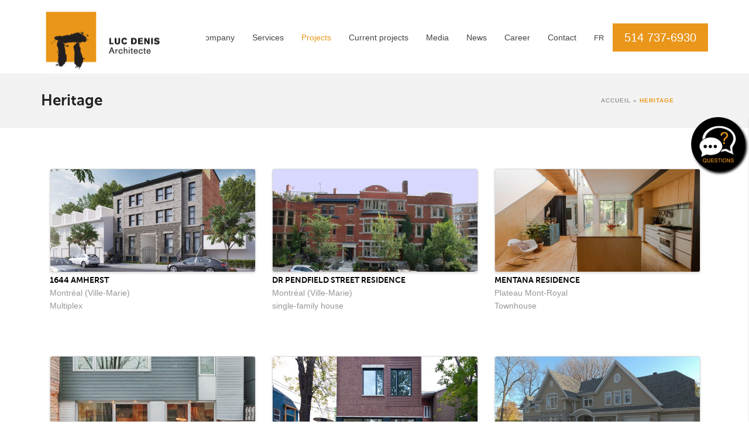

--- FILE ---
content_type: text/html; charset=UTF-8
request_url: https://www.lucdenisarchitecte.com/en/projects/categorie/heritage/
body_size: 13758
content:
<!DOCTYPE html>
<html lang="en-US" >
<head>
    <!-- Google Tag Manager -->
    <script>(function(w,d,s,l,i){w[l]=w[l]||[];w[l].push({'gtm.start':
    new Date().getTime(),event:'gtm.js'});var f=d.getElementsByTagName(s)[0],
    j=d.createElement(s),dl=l!='dataLayer'?'&l='+l:'';j.async=true;j.src=
    'https://www.googletagmanager.com/gtm.js?id='+i+dl;f.parentNode.insertBefore(j,f);
    })(window,document,'script','dataLayer','GTM-5P9QSZ9');</script>
    <!-- End Google Tag Manager -->
		<meta charset="UTF-8" /><meta name="viewport" content="width=device-width, initial-scale=1.0, minimum-scale=1.0, maximum-scale=1.0, user-scalable=0" /><meta http-equiv="X-UA-Compatible" content="IE=edge,chrome=1" /><meta name="format-detection" content="telephone=no"><script type="text/javascript">var ajaxurl = "https://www.lucdenisarchitecte.com/wp-admin/admin-ajax.php";</script><link rel="alternate" hreflang="fr" href="https://www.lucdenisarchitecte.com/projets/categorie/patrimoine/" />
<link rel="alternate" hreflang="en" href="https://www.lucdenisarchitecte.com/en/projects/categorie/heritage/" />

		<style id="critical-path-css" type="text/css">
			body,html{width:100%;height:100%;margin:0;padding:0}.page-preloader{top:0;left:0;z-index:999;position:fixed;height:100%;width:100%;text-align:center}.preloader-preview-area{animation-delay:-.2s;top:50%;-ms-transform:translateY(100%);transform:translateY(100%);margin-top:10px;max-height:calc(50% - 20px);opacity:1;width:100%;text-align:center;position:absolute}.preloader-logo{max-width:90%;top:50%;-ms-transform:translateY(-100%);transform:translateY(-100%);margin:-10px auto 0 auto;max-height:calc(50% - 20px);opacity:1;position:relative}.ball-pulse>div{width:15px;height:15px;border-radius:100%;margin:2px;animation-fill-mode:both;display:inline-block;animation:ball-pulse .75s infinite cubic-bezier(.2,.68,.18,1.08)}.ball-pulse>div:nth-child(1){animation-delay:-.36s}.ball-pulse>div:nth-child(2){animation-delay:-.24s}.ball-pulse>div:nth-child(3){animation-delay:-.12s}@keyframes ball-pulse{0%{transform:scale(1);opacity:1}45%{transform:scale(.1);opacity:.7}80%{transform:scale(1);opacity:1}}.ball-clip-rotate-pulse{position:relative;-ms-transform:translateY(-15px) translateX(-10px);transform:translateY(-15px) translateX(-10px);display:inline-block}.ball-clip-rotate-pulse>div{animation-fill-mode:both;position:absolute;top:0;left:0;border-radius:100%}.ball-clip-rotate-pulse>div:first-child{height:36px;width:36px;top:7px;left:-7px;animation:ball-clip-rotate-pulse-scale 1s 0s cubic-bezier(.09,.57,.49,.9) infinite}.ball-clip-rotate-pulse>div:last-child{position:absolute;width:50px;height:50px;left:-16px;top:-2px;background:0 0;border:2px solid;animation:ball-clip-rotate-pulse-rotate 1s 0s cubic-bezier(.09,.57,.49,.9) infinite;animation-duration:1s}@keyframes ball-clip-rotate-pulse-rotate{0%{transform:rotate(0) scale(1)}50%{transform:rotate(180deg) scale(.6)}100%{transform:rotate(360deg) scale(1)}}@keyframes ball-clip-rotate-pulse-scale{30%{transform:scale(.3)}100%{transform:scale(1)}}@keyframes square-spin{25%{transform:perspective(100px) rotateX(180deg) rotateY(0)}50%{transform:perspective(100px) rotateX(180deg) rotateY(180deg)}75%{transform:perspective(100px) rotateX(0) rotateY(180deg)}100%{transform:perspective(100px) rotateX(0) rotateY(0)}}.square-spin{display:inline-block}.square-spin>div{animation-fill-mode:both;width:50px;height:50px;animation:square-spin 3s 0s cubic-bezier(.09,.57,.49,.9) infinite}.cube-transition{position:relative;-ms-transform:translate(-25px,-25px);transform:translate(-25px,-25px);display:inline-block}.cube-transition>div{animation-fill-mode:both;width:15px;height:15px;position:absolute;top:-5px;left:-5px;animation:cube-transition 1.6s 0s infinite ease-in-out}.cube-transition>div:last-child{animation-delay:-.8s}@keyframes cube-transition{25%{transform:translateX(50px) scale(.5) rotate(-90deg)}50%{transform:translate(50px,50px) rotate(-180deg)}75%{transform:translateY(50px) scale(.5) rotate(-270deg)}100%{transform:rotate(-360deg)}}.ball-scale>div{border-radius:100%;margin:2px;animation-fill-mode:both;display:inline-block;height:60px;width:60px;animation:ball-scale 1s 0s ease-in-out infinite}@keyframes ball-scale{0%{transform:scale(0)}100%{transform:scale(1);opacity:0}}.line-scale>div{animation-fill-mode:both;display:inline-block;width:5px;height:50px;border-radius:2px;margin:2px}.line-scale>div:nth-child(1){animation:line-scale 1s -.5s infinite cubic-bezier(.2,.68,.18,1.08)}.line-scale>div:nth-child(2){animation:line-scale 1s -.4s infinite cubic-bezier(.2,.68,.18,1.08)}.line-scale>div:nth-child(3){animation:line-scale 1s -.3s infinite cubic-bezier(.2,.68,.18,1.08)}.line-scale>div:nth-child(4){animation:line-scale 1s -.2s infinite cubic-bezier(.2,.68,.18,1.08)}.line-scale>div:nth-child(5){animation:line-scale 1s -.1s infinite cubic-bezier(.2,.68,.18,1.08)}@keyframes line-scale{0%{transform:scaley(1)}50%{transform:scaley(.4)}100%{transform:scaley(1)}}.ball-scale-multiple{position:relative;-ms-transform:translateY(30px);transform:translateY(30px);display:inline-block}.ball-scale-multiple>div{border-radius:100%;animation-fill-mode:both;margin:2px;position:absolute;left:-30px;top:0;opacity:0;margin:0;width:50px;height:50px;animation:ball-scale-multiple 1s 0s linear infinite}.ball-scale-multiple>div:nth-child(2){animation-delay:-.2s}.ball-scale-multiple>div:nth-child(3){animation-delay:-.2s}@keyframes ball-scale-multiple{0%{transform:scale(0);opacity:0}5%{opacity:1}100%{transform:scale(1);opacity:0}}.ball-pulse-sync{display:inline-block}.ball-pulse-sync>div{width:15px;height:15px;border-radius:100%;margin:2px;animation-fill-mode:both;display:inline-block}.ball-pulse-sync>div:nth-child(1){animation:ball-pulse-sync .6s -.21s infinite ease-in-out}.ball-pulse-sync>div:nth-child(2){animation:ball-pulse-sync .6s -.14s infinite ease-in-out}.ball-pulse-sync>div:nth-child(3){animation:ball-pulse-sync .6s -70ms infinite ease-in-out}@keyframes ball-pulse-sync{33%{transform:translateY(10px)}66%{transform:translateY(-10px)}100%{transform:translateY(0)}}.transparent-circle{display:inline-block;border-top:.5em solid rgba(255,255,255,.2);border-right:.5em solid rgba(255,255,255,.2);border-bottom:.5em solid rgba(255,255,255,.2);border-left:.5em solid #fff;transform:translateZ(0);animation:transparent-circle 1.1s infinite linear;width:50px;height:50px;border-radius:50%}.transparent-circle:after{border-radius:50%;width:10em;height:10em}@keyframes transparent-circle{0%{transform:rotate(0)}100%{transform:rotate(360deg)}}.ball-spin-fade-loader{position:relative;top:-10px;left:-10px;display:inline-block}.ball-spin-fade-loader>div{width:15px;height:15px;border-radius:100%;margin:2px;animation-fill-mode:both;position:absolute;animation:ball-spin-fade-loader 1s infinite linear}.ball-spin-fade-loader>div:nth-child(1){top:25px;left:0;animation-delay:-.84s;-webkit-animation-delay:-.84s}.ball-spin-fade-loader>div:nth-child(2){top:17.05px;left:17.05px;animation-delay:-.72s;-webkit-animation-delay:-.72s}.ball-spin-fade-loader>div:nth-child(3){top:0;left:25px;animation-delay:-.6s;-webkit-animation-delay:-.6s}.ball-spin-fade-loader>div:nth-child(4){top:-17.05px;left:17.05px;animation-delay:-.48s;-webkit-animation-delay:-.48s}.ball-spin-fade-loader>div:nth-child(5){top:-25px;left:0;animation-delay:-.36s;-webkit-animation-delay:-.36s}.ball-spin-fade-loader>div:nth-child(6){top:-17.05px;left:-17.05px;animation-delay:-.24s;-webkit-animation-delay:-.24s}.ball-spin-fade-loader>div:nth-child(7){top:0;left:-25px;animation-delay:-.12s;-webkit-animation-delay:-.12s}.ball-spin-fade-loader>div:nth-child(8){top:17.05px;left:-17.05px;animation-delay:0s;-webkit-animation-delay:0s}@keyframes ball-spin-fade-loader{50%{opacity:.3;transform:scale(.4)}100%{opacity:1;transform:scale(1)}}		</style>

		
	<!-- This site is optimized with the Yoast SEO plugin v15.7 - https://yoast.com/wordpress/plugins/seo/ -->
	<title>Archives des Heritage - Luc Denis Architecte</title>
	<meta name="robots" content="index, follow, max-snippet:-1, max-image-preview:large, max-video-preview:-1" />
	<link rel="canonical" href="https://www.lucdenisarchitecte.com/en/projects/categorie/heritage/" />
	<meta property="og:locale" content="en_US" />
	<meta property="og:type" content="article" />
	<meta property="og:title" content="Archives des Heritage - Luc Denis Architecte" />
	<meta property="og:url" content="https://www.lucdenisarchitecte.com/en/projects/categorie/heritage/" />
	<meta property="og:site_name" content="Luc Denis Architecte" />
	<meta name="twitter:card" content="summary_large_image" />
	<script type="application/ld+json" class="yoast-schema-graph">{"@context":"https://schema.org","@graph":[{"@type":"WebSite","@id":"https://www.lucdenisarchitecte.com/#website","url":"https://www.lucdenisarchitecte.com/","name":"Luc Denis Architecte","description":"","potentialAction":[{"@type":"SearchAction","target":"https://www.lucdenisarchitecte.com/?s={search_term_string}","query-input":"required name=search_term_string"}],"inLanguage":"en-US"},{"@type":"CollectionPage","@id":"https://www.lucdenisarchitecte.com/en/projects/categorie/heritage/#webpage","url":"https://www.lucdenisarchitecte.com/en/projects/categorie/heritage/","name":"Archives des Heritage - Luc Denis Architecte","isPartOf":{"@id":"https://www.lucdenisarchitecte.com/#website"},"breadcrumb":{"@id":"https://www.lucdenisarchitecte.com/en/projects/categorie/heritage/#breadcrumb"},"inLanguage":"en-US","potentialAction":[{"@type":"ReadAction","target":["https://www.lucdenisarchitecte.com/en/projects/categorie/heritage/"]}]},{"@type":"BreadcrumbList","@id":"https://www.lucdenisarchitecte.com/en/projects/categorie/heritage/#breadcrumb","itemListElement":[{"@type":"ListItem","position":1,"item":{"@type":"WebPage","@id":"https://www.lucdenisarchitecte.com/en/","url":"https://www.lucdenisarchitecte.com/en/","name":"Accueil"}},{"@type":"ListItem","position":2,"item":{"@type":"WebPage","@id":"https://www.lucdenisarchitecte.com/en/projects/categorie/heritage/","url":"https://www.lucdenisarchitecte.com/en/projects/categorie/heritage/","name":"Heritage"}}]}]}</script>
	<!-- / Yoast SEO plugin. -->


<link rel='dns-prefetch' href='//www.google.com' />
<link rel='dns-prefetch' href='//s.w.org' />
<link rel="alternate" type="application/rss+xml" title="Luc Denis Architecte &raquo; Feed" href="https://www.lucdenisarchitecte.com/en/feed/" />

<link rel="shortcut icon" href="https://www.lucdenisarchitecte.com/wp-content/uploads/2018/08/favicon.png"  />
<link rel="apple-touch-icon-precomposed" href="https://www.lucdenisarchitecte.joseebelec.com/wp-content/uploads/2018/08/apple-touch-icon-57x57.png">
<link rel="apple-touch-icon-precomposed" sizes="114x114" href="https://www.lucdenisarchitecte.joseebelec.com/wp-content/uploads/2018/08/apple-touch-icon-114x114.png">
<link rel="apple-touch-icon-precomposed" sizes="72x72" href="https://www.lucdenisarchitecte.joseebelec.com/wp-content/uploads/2018/08/apple-touch-icon-72x72.png">
<link rel="apple-touch-icon-precomposed" sizes="144x144" href="https://www.lucdenisarchitecte.joseebelec.com/wp-content/uploads/2018/08/apple-touch-icon-144x144.png">
<link rel="alternate" type="application/rss+xml" title="Luc Denis Architecte &raquo; Heritage Catégories Feed" href="https://www.lucdenisarchitecte.com/en/projects/categorie/heritage/feed/" />
<script type="text/javascript">window.abb = {};php = {};window.PHP = {};PHP.ajax = "https://www.lucdenisarchitecte.com/wp-admin/admin-ajax.php";PHP.wp_p_id = "";var mk_header_parallax, mk_banner_parallax, mk_page_parallax, mk_footer_parallax, mk_body_parallax;var mk_images_dir = "https://www.lucdenisarchitecte.com/wp-content/themes/jupiter/assets/images",mk_theme_js_path = "https://www.lucdenisarchitecte.com/wp-content/themes/jupiter/assets/js",mk_theme_dir = "https://www.lucdenisarchitecte.com/wp-content/themes/jupiter",mk_captcha_placeholder = "Enter Captcha",mk_captcha_invalid_txt = "Invalid. Try again.",mk_captcha_correct_txt = "Captcha correct.",mk_responsive_nav_width = 1140,mk_vertical_header_back = "Back",mk_vertical_header_anim = "1",mk_check_rtl = true,mk_grid_width = 1140,mk_ajax_search_option = "disable",mk_preloader_bg_color = "#fff",mk_accent_color = "#e99619",mk_go_to_top =  "true",mk_smooth_scroll =  "true",mk_show_background_video =  "true",mk_preloader_bar_color = "#e99619",mk_preloader_logo = "";mk_typekit_id   = "",mk_google_fonts = [],mk_global_lazyload = true;</script><link rel='stylesheet' id='wp-block-library-css'  href='https://www.lucdenisarchitecte.com/wp-includes/css/dist/block-library/style.min.css?ver=5.6.16' type='text/css' media='all' />
<link rel='stylesheet' id='wp-block-library-theme-css'  href='https://www.lucdenisarchitecte.com/wp-includes/css/dist/block-library/theme.min.css?ver=5.6.16' type='text/css' media='all' />
<link rel='stylesheet' id='contact-form-7-css'  href='https://www.lucdenisarchitecte.com/wp-content/plugins/contact-form-7/includes/css/styles.css?ver=5.3.2' type='text/css' media='all' />
<link rel='stylesheet' id='wpml-menu-item-0-css'  href='//www.lucdenisarchitecte.com/wp-content/plugins/sitepress-multilingual-cms/templates/language-switchers/menu-item/style.css?ver=1' type='text/css' media='all' />
<link rel='stylesheet' id='swipebox-css'  href='https://www.lucdenisarchitecte.com/wp-content/themes/webloft/js/swipebox/src/css/swipebox.min.css?ver=5.6.16' type='text/css' media='' />
<link rel='stylesheet' id='js_composer_front-css'  href='https://www.lucdenisarchitecte.com/wp-content/plugins/js_composer_theme/assets/css/js_composer.min.css?ver=6.5.0' type='text/css' media='all' />
<link rel='stylesheet' id='theme-styles-css'  href='https://www.lucdenisarchitecte.com/wp-content/themes/jupiter/assets/stylesheet/min/full-styles.6.10.2.css?ver=1615529722' type='text/css' media='all' />
<style id='theme-styles-inline-css' type='text/css'>

			#wpadminbar {
				-webkit-backface-visibility: hidden;
				backface-visibility: hidden;
				-webkit-perspective: 1000;
				-ms-perspective: 1000;
				perspective: 1000;
				-webkit-transform: translateZ(0px);
				-ms-transform: translateZ(0px);
				transform: translateZ(0px);
			}
			@media screen and (max-width: 600px) {
				#wpadminbar {
					position: fixed !important;
				}
			}
		
body { background-color:#fff; } .hb-custom-header #mk-page-introduce, .mk-header { background-color:#f2f2f2;background-size:cover;-webkit-background-size:cover;-moz-background-size:cover; } .hb-custom-header > div, .mk-header-bg { background-color:#fff; } .mk-classic-nav-bg { background-color:#fff; } .master-holder-bg { background-color:#fff; } #mk-footer { background-color:#474138; } #mk-boxed-layout { -webkit-box-shadow:0 0 px rgba(0, 0, 0, ); -moz-box-shadow:0 0 px rgba(0, 0, 0, ); box-shadow:0 0 px rgba(0, 0, 0, ); } .mk-news-tab .mk-tabs-tabs .is-active a, .mk-fancy-title.pattern-style span, .mk-fancy-title.pattern-style.color-gradient span:after, .page-bg-color { background-color:#fff; } .page-title { font-size:26px; color:#222222; text-transform:none; font-weight:500; letter-spacing:0px; } .page-subtitle { font-size:14px; line-height:100%; color:#a3a3a3; font-size:14px; text-transform:none; } .mk-header { border-bottom:1px solid #ededed; } .header-style-1 .mk-header-padding-wrapper, .header-style-2 .mk-header-padding-wrapper, .header-style-3 .mk-header-padding-wrapper { padding-top:126px; } .mk-process-steps[max-width~="950px"] ul::before { display:none !important; } .mk-process-steps[max-width~="950px"] li { margin-bottom:30px !important; width:100% !important; text-align:center; } .mk-event-countdown-ul[max-width~="750px"] li { width:90%; display:block; margin:0 auto 15px; } body { font-family:Tahoma, Geneva, sans-serif } @font-face { font-family:'star'; src:url('https://www.lucdenisarchitecte.com/wp-content/themes/jupiter/assets/stylesheet/fonts/star/font.eot'); src:url('https://www.lucdenisarchitecte.com/wp-content/themes/jupiter/assets/stylesheet/fonts/star/font.eot?#iefix') format('embedded-opentype'), url('https://www.lucdenisarchitecte.com/wp-content/themes/jupiter/assets/stylesheet/fonts/star/font.woff') format('woff'), url('https://www.lucdenisarchitecte.com/wp-content/themes/jupiter/assets/stylesheet/fonts/star/font.ttf') format('truetype'), url('https://www.lucdenisarchitecte.com/wp-content/themes/jupiter/assets/stylesheet/fonts/star/font.svg#star') format('svg'); font-weight:normal; font-style:normal; } @font-face { font-family:'WooCommerce'; src:url('https://www.lucdenisarchitecte.com/wp-content/themes/jupiter/assets/stylesheet/fonts/woocommerce/font.eot'); src:url('https://www.lucdenisarchitecte.com/wp-content/themes/jupiter/assets/stylesheet/fonts/woocommerce/font.eot?#iefix') format('embedded-opentype'), url('https://www.lucdenisarchitecte.com/wp-content/themes/jupiter/assets/stylesheet/fonts/woocommerce/font.woff') format('woff'), url('https://www.lucdenisarchitecte.com/wp-content/themes/jupiter/assets/stylesheet/fonts/woocommerce/font.ttf') format('truetype'), url('https://www.lucdenisarchitecte.com/wp-content/themes/jupiter/assets/stylesheet/fonts/woocommerce/font.svg#WooCommerce') format('svg'); font-weight:normal; font-style:normal; }.mk-blog-grid-item .featured-image, .mk-blog-newspaper-item .featured-image, .blog-loop-comments, .newspaper-item-share{ display:none !important; }
</style>
<link rel='stylesheet' id='mkhb-render-css'  href='https://www.lucdenisarchitecte.com/wp-content/themes/jupiter/header-builder/includes/assets/css/mkhb-render.css?ver=6.10.2' type='text/css' media='all' />
<link rel='stylesheet' id='mkhb-row-css'  href='https://www.lucdenisarchitecte.com/wp-content/themes/jupiter/header-builder/includes/assets/css/mkhb-row.css?ver=6.10.2' type='text/css' media='all' />
<link rel='stylesheet' id='mkhb-column-css'  href='https://www.lucdenisarchitecte.com/wp-content/themes/jupiter/header-builder/includes/assets/css/mkhb-column.css?ver=6.10.2' type='text/css' media='all' />
<link rel='stylesheet' id='theme-options-css'  href='https://www.lucdenisarchitecte.com/wp-content/uploads/mk_assets/theme-options-production-1612822717_en.css?ver=1652989749' type='text/css' media='all' />
<link rel='stylesheet' id='jupiter-donut-shortcodes-css'  href='https://www.lucdenisarchitecte.com/wp-content/plugins/jupiter-donut/assets/css/shortcodes-styles.min.css?ver=1.4.2' type='text/css' media='all' />
<link rel='stylesheet' id='mk-style-css'  href='https://www.lucdenisarchitecte.com/wp-content/themes/webloft/style.css?ver=5.6.16' type='text/css' media='all' />
<script type='text/javascript' data-noptimize='' data-no-minify='' src='https://www.lucdenisarchitecte.com/wp-content/themes/jupiter/assets/js/plugins/wp-enqueue/min/webfontloader.js?ver=5.6.16' id='mk-webfontloader-js'></script>
<script type='text/javascript' id='mk-webfontloader-js-after'>
WebFontConfig = {
	timeout: 2000
}

if ( mk_typekit_id.length > 0 ) {
	WebFontConfig.typekit = {
		id: mk_typekit_id
	}
}

if ( mk_google_fonts.length > 0 ) {
	WebFontConfig.google = {
		families:  mk_google_fonts
	}
}

if ( (mk_google_fonts.length > 0 || mk_typekit_id.length > 0) && navigator.userAgent.indexOf("Speed Insights") == -1) {
	WebFont.load( WebFontConfig );
}
		
</script>
<script type='text/javascript' src='https://www.lucdenisarchitecte.com/wp-includes/js/jquery/jquery.min.js?ver=3.5.1' id='jquery-core-js'></script>
<script type='text/javascript' src='https://www.lucdenisarchitecte.com/wp-includes/js/jquery/jquery-migrate.min.js?ver=3.3.2' id='jquery-migrate-js'></script>
<script type='text/javascript' src='https://www.lucdenisarchitecte.com/wp-content/themes/webloft/js/swipebox/src/js/jquery.swipebox.min.js?ver=5.6.16' id='swipebox-js'></script>
<script type='text/javascript' src='https://www.lucdenisarchitecte.com/wp-content/themes/webloft/js/custom.js?ver=5.6.16' id='custom-js'></script>
<link rel="https://api.w.org/" href="https://www.lucdenisarchitecte.com/en/wp-json/" /><meta name="generator" content="WPML ver:4.4.9 stt:1,4;" />
<style type="text/css">.mysticky-block-left, .mysticky-block-right { position: fixed; top: 220px; z-index: 9999; } .mysticky-block-icon { cursor: hand; width: 50px; height: 50px; background-position: center; background-repeat: no-repeat; } .mysticky-block-content p { margin: 0; } .mysticky-block-content > div { position: relative; width: 100%; height: 100%; } .mysticky-block-left .mysticky-block-icon { position: absolute; top: 0; right: -50px; } .mysticky-block-right .mysticky-block-icon { position: absolute; top: 0; left: -50px; } .mysticky-block-content hr { margin-bottom: 7px; } .mysticky-block-content img { margin: 5px 0; } .mysticky-block-content a {}
		@media only screen and (max-width: 767px) { .mysticky-block-left, .mysticky-block-right { display: none; } }
	</style>
	<meta itemprop="author" content="jfranger" /><meta itemprop="datePublished" content="9 September 2018" /><meta itemprop="dateModified" content="12 October 2018" /><meta itemprop="publisher" content="Luc Denis Architecte" /><script> var isTest = false; </script><meta name="generator" content="Powered by WPBakery Page Builder - drag and drop page builder for WordPress."/>
<meta name="generator" content="WEBLOFT 1.0.0" /><noscript><style> .wpb_animate_when_almost_visible { opacity: 1; }</style></noscript>	</head>

<body class="archive tax-wl_projects_cat term-heritage term-60 wpb-js-composer js-comp-ver-6.5.0 vc_responsive" itemscope="itemscope" itemtype="https://schema.org/WebPage"  data-adminbar="">
<noscript><iframe src="https://www.googletagmanager.com/ns.html?id=GTM-5P9QSZ9"height="0" width="0" style="display:none;visibility:hidden"></iframe></noscript>


	
	
	<!-- Target for scroll anchors to achieve native browser bahaviour + possible enhancements like smooth scrolling -->
	<div id="top-of-page"></div>

		<div id="mk-boxed-layout">

			<div id="mk-theme-container" >

				 
    <header data-height='125'
                data-sticky-height='60'
                data-responsive-height='125'
                data-transparent-skin=''
                data-header-style='1'
                data-sticky-style='fixed'
                data-sticky-offset='header' id="mk-header-1" class="mk-header header-style-1 header-align-left  toolbar-false menu-hover-2 sticky-style-fixed mk-background-stretch boxed-header " role="banner" itemscope="itemscope" itemtype="https://schema.org/WPHeader" >
                    <div class="mk-header-holder">
                                                <div class="mk-header-inner add-header-height">

                    <div class="mk-header-bg "></div>

                    
                                                <div class="mk-grid header-grid">
                    
                            <div class="mk-header-nav-container one-row-style menu-hover-style-2" role="navigation" itemscope="itemscope" itemtype="https://schema.org/SiteNavigationElement" >
                                <nav class="mk-main-navigation js-main-nav"><ul id="menu-primary-menu-en" class="main-navigation-ul"><li id="menu-item-1708" class="menu-item menu-item-type-post_type menu-item-object-page has-mega-menu"><a class="menu-item-link js-smooth-scroll"  href="https://www.lucdenisarchitecte.com/en/company/">Company</a></li>
<li id="menu-item-1699" class="menu-item menu-item-type-post_type menu-item-object-page no-mega-menu"><a class="menu-item-link js-smooth-scroll"  href="https://www.lucdenisarchitecte.com/en/services/">Services</a></li>
<li id="menu-item-1709" class="menu-item menu-item-type-custom menu-item-object-custom current-menu-ancestor current-menu-parent menu-item-has-children no-mega-menu"><a class="menu-item-link js-smooth-scroll"  href="#">Projects</a>
<ul style="" class="sub-menu ">
	<li id="menu-item-1736" class="menu-item menu-item-type-taxonomy menu-item-object-wl_projects_cat menu-item-has-children"><a class="menu-item-link js-smooth-scroll"  href="https://www.lucdenisarchitecte.com/en/projects/categorie/architecture-en/">Architecture</a><i class="menu-sub-level-arrow"><svg  class="mk-svg-icon" data-name="mk-icon-angle-right" data-cacheid="icon-696e7e61b9573" style=" height:16px; width: 5.7142857142857px; "  xmlns="http://www.w3.org/2000/svg" viewBox="0 0 640 1792"><path d="M595 960q0 13-10 23l-466 466q-10 10-23 10t-23-10l-50-50q-10-10-10-23t10-23l393-393-393-393q-10-10-10-23t10-23l50-50q10-10 23-10t23 10l466 466q10 10 10 23z"/></svg></i>
	<ul style="" class="sub-menu ">
		<li id="menu-item-1737" class="menu-item menu-item-type-taxonomy menu-item-object-wl_projects_cat"><a class="menu-item-link js-smooth-scroll"  href="https://www.lucdenisarchitecte.com/en/projects/categorie/duplex-triplex-en/">Duplex-Triplex</a></li>
		<li id="menu-item-1742" class="menu-item menu-item-type-taxonomy menu-item-object-wl_projects_cat"><a class="menu-item-link js-smooth-scroll"  href="https://www.lucdenisarchitecte.com/en/projects/categorie/multifamily-condo-rental/">Multifamily/condo/rental</a></li>
		<li id="menu-item-1743" class="menu-item menu-item-type-taxonomy menu-item-object-wl_projects_cat"><a class="menu-item-link js-smooth-scroll"  href="https://www.lucdenisarchitecte.com/en/projects/categorie/single-family/">Single-family</a></li>
		<li id="menu-item-1738" class="menu-item menu-item-type-taxonomy menu-item-object-wl_projects_cat"><a class="menu-item-link js-smooth-scroll"  href="https://www.lucdenisarchitecte.com/en/projects/categorie/townhouse/">Townhouse</a></li>
	</ul>
</li>
	<li id="menu-item-1739" class="menu-item menu-item-type-taxonomy menu-item-object-wl_projects_cat current-menu-item"><a class="menu-item-link js-smooth-scroll"  href="https://www.lucdenisarchitecte.com/en/projects/categorie/heritage/">Heritage</a></li>
	<li id="menu-item-1741" class="menu-item menu-item-type-taxonomy menu-item-object-wl_projects_cat"><a class="menu-item-link js-smooth-scroll"  href="https://www.lucdenisarchitecte.com/en/projects/categorie/landscape/">Landscape</a></li>
	<li id="menu-item-1744" class="menu-item menu-item-type-taxonomy menu-item-object-wl_projects_cat"><a class="menu-item-link js-smooth-scroll"  href="https://www.lucdenisarchitecte.com/en/projects/categorie/urban-design/">Urban design</a></li>
	<li id="menu-item-1740" class="menu-item menu-item-type-taxonomy menu-item-object-wl_projects_cat"><a class="menu-item-link js-smooth-scroll"  href="https://www.lucdenisarchitecte.com/en/projects/categorie/interior-design/">Interior design</a></li>
	<li id="menu-item-1745" class="menu-item menu-item-type-taxonomy menu-item-object-wl_projects_cat"><a class="menu-item-link js-smooth-scroll"  href="https://www.lucdenisarchitecte.com/en/projects/categorie/usa-en/">USA</a></li>
</ul>
</li>
<li id="menu-item-1714" class="menu-item menu-item-type-taxonomy menu-item-object-wl_projects_types no-mega-menu"><a class="menu-item-link js-smooth-scroll"  href="https://www.lucdenisarchitecte.com/en/projects/type/current-projects/">Current projects</a></li>
<li id="menu-item-1707" class="menu-item menu-item-type-post_type menu-item-object-page has-mega-menu"><a class="menu-item-link js-smooth-scroll"  href="https://www.lucdenisarchitecte.com/en/media/">Media</a></li>
<li id="menu-item-1702" class="menu-item menu-item-type-post_type menu-item-object-page no-mega-menu"><a class="menu-item-link js-smooth-scroll"  href="https://www.lucdenisarchitecte.com/en/news/">News</a></li>
<li id="menu-item-2082" class="menu-item menu-item-type-custom menu-item-object-custom no-mega-menu"><a class="menu-item-link js-smooth-scroll"  href="/en/contact/#carriere">Career</a></li>
<li id="menu-item-1701" class="menu-item menu-item-type-post_type menu-item-object-page no-mega-menu"><a class="menu-item-link js-smooth-scroll"  href="https://www.lucdenisarchitecte.com/en/contact/">Contact</a></li>
<li id="menu-item-wpml-ls-2-fr" class="menu-item wpml-ls-slot-2 wpml-ls-item wpml-ls-item-fr wpml-ls-menu-item wpml-ls-first-item wpml-ls-last-item menu-item-type-wpml_ls_menu_item menu-item-object-wpml_ls_menu_item no-mega-menu"><a class="menu-item-link js-smooth-scroll"  title="FR" href="https://www.lucdenisarchitecte.com/projets/categorie/patrimoine/"><span class="wpml-ls-native" lang="fr">FR</span></a></li>
<li class="menu-item menu-item-type-post_type menu-item-object-page no-mega-menu btn-tel"><a href="tel:1-514-737-6930">514 737-6930</a></li></ul></nav>                            </div>
                            
<div class="mk-nav-responsive-link">
    <div class="mk-css-icon-menu">
        <div class="mk-css-icon-menu-line-1"></div>
        <div class="mk-css-icon-menu-line-2"></div>
        <div class="mk-css-icon-menu-line-3"></div>
    </div>
</div>	<div class=" header-logo fit-logo-img add-header-height  ">
		<a href="https://www.lucdenisarchitecte.com/en/" title="Luc Denis Architecte">

			<img class="mk-desktop-logo dark-logo "
				title=""
				alt=""
				src="https://www.lucdenisarchitecte.com/wp-content/uploads/2018/08/logo.jpg" />

			
			
					</a>
	</div>

                                            </div>
                    
                    <div class="mk-header-right">
                                            </div>

                </div>
                
<div class="mk-responsive-wrap">

	<nav class="menu-primary-menu-en-container"><ul id="menu-primary-menu-en-1" class="mk-responsive-nav"><li id="responsive-menu-item-1708" class="menu-item menu-item-type-post_type menu-item-object-page"><a class="menu-item-link js-smooth-scroll"  href="https://www.lucdenisarchitecte.com/en/company/">Company</a></li>
<li id="responsive-menu-item-1699" class="menu-item menu-item-type-post_type menu-item-object-page"><a class="menu-item-link js-smooth-scroll"  href="https://www.lucdenisarchitecte.com/en/services/">Services</a></li>
<li id="responsive-menu-item-1709" class="menu-item menu-item-type-custom menu-item-object-custom current-menu-ancestor current-menu-parent menu-item-has-children"><a class="menu-item-link js-smooth-scroll"  href="#">Projects</a><span class="mk-nav-arrow mk-nav-sub-closed"><svg  class="mk-svg-icon" data-name="mk-moon-arrow-down" data-cacheid="icon-696e7e61bc24e" style=" height:16px; width: 16px; "  xmlns="http://www.w3.org/2000/svg" viewBox="0 0 512 512"><path d="M512 192l-96-96-160 160-160-160-96 96 256 255.999z"/></svg></span>
<ul class="sub-menu ">
	<li id="responsive-menu-item-1736" class="menu-item menu-item-type-taxonomy menu-item-object-wl_projects_cat menu-item-has-children"><a class="menu-item-link js-smooth-scroll"  href="https://www.lucdenisarchitecte.com/en/projects/categorie/architecture-en/">Architecture</a><span class="mk-nav-arrow mk-nav-sub-closed"><svg  class="mk-svg-icon" data-name="mk-moon-arrow-down" data-cacheid="icon-696e7e61bc558" style=" height:16px; width: 16px; "  xmlns="http://www.w3.org/2000/svg" viewBox="0 0 512 512"><path d="M512 192l-96-96-160 160-160-160-96 96 256 255.999z"/></svg></span>
	<ul class="sub-menu ">
		<li id="responsive-menu-item-1737" class="menu-item menu-item-type-taxonomy menu-item-object-wl_projects_cat"><a class="menu-item-link js-smooth-scroll"  href="https://www.lucdenisarchitecte.com/en/projects/categorie/duplex-triplex-en/">Duplex-Triplex</a></li>
		<li id="responsive-menu-item-1742" class="menu-item menu-item-type-taxonomy menu-item-object-wl_projects_cat"><a class="menu-item-link js-smooth-scroll"  href="https://www.lucdenisarchitecte.com/en/projects/categorie/multifamily-condo-rental/">Multifamily/condo/rental</a></li>
		<li id="responsive-menu-item-1743" class="menu-item menu-item-type-taxonomy menu-item-object-wl_projects_cat"><a class="menu-item-link js-smooth-scroll"  href="https://www.lucdenisarchitecte.com/en/projects/categorie/single-family/">Single-family</a></li>
		<li id="responsive-menu-item-1738" class="menu-item menu-item-type-taxonomy menu-item-object-wl_projects_cat"><a class="menu-item-link js-smooth-scroll"  href="https://www.lucdenisarchitecte.com/en/projects/categorie/townhouse/">Townhouse</a></li>
	</ul>
</li>
	<li id="responsive-menu-item-1739" class="menu-item menu-item-type-taxonomy menu-item-object-wl_projects_cat current-menu-item"><a class="menu-item-link js-smooth-scroll"  href="https://www.lucdenisarchitecte.com/en/projects/categorie/heritage/">Heritage</a></li>
	<li id="responsive-menu-item-1741" class="menu-item menu-item-type-taxonomy menu-item-object-wl_projects_cat"><a class="menu-item-link js-smooth-scroll"  href="https://www.lucdenisarchitecte.com/en/projects/categorie/landscape/">Landscape</a></li>
	<li id="responsive-menu-item-1744" class="menu-item menu-item-type-taxonomy menu-item-object-wl_projects_cat"><a class="menu-item-link js-smooth-scroll"  href="https://www.lucdenisarchitecte.com/en/projects/categorie/urban-design/">Urban design</a></li>
	<li id="responsive-menu-item-1740" class="menu-item menu-item-type-taxonomy menu-item-object-wl_projects_cat"><a class="menu-item-link js-smooth-scroll"  href="https://www.lucdenisarchitecte.com/en/projects/categorie/interior-design/">Interior design</a></li>
	<li id="responsive-menu-item-1745" class="menu-item menu-item-type-taxonomy menu-item-object-wl_projects_cat"><a class="menu-item-link js-smooth-scroll"  href="https://www.lucdenisarchitecte.com/en/projects/categorie/usa-en/">USA</a></li>
</ul>
</li>
<li id="responsive-menu-item-1714" class="menu-item menu-item-type-taxonomy menu-item-object-wl_projects_types"><a class="menu-item-link js-smooth-scroll"  href="https://www.lucdenisarchitecte.com/en/projects/type/current-projects/">Current projects</a></li>
<li id="responsive-menu-item-1707" class="menu-item menu-item-type-post_type menu-item-object-page"><a class="menu-item-link js-smooth-scroll"  href="https://www.lucdenisarchitecte.com/en/media/">Media</a></li>
<li id="responsive-menu-item-1702" class="menu-item menu-item-type-post_type menu-item-object-page"><a class="menu-item-link js-smooth-scroll"  href="https://www.lucdenisarchitecte.com/en/news/">News</a></li>
<li id="responsive-menu-item-2082" class="menu-item menu-item-type-custom menu-item-object-custom"><a class="menu-item-link js-smooth-scroll"  href="/en/contact/#carriere">Career</a></li>
<li id="responsive-menu-item-1701" class="menu-item menu-item-type-post_type menu-item-object-page"><a class="menu-item-link js-smooth-scroll"  href="https://www.lucdenisarchitecte.com/en/contact/">Contact</a></li>
<li id="responsive-menu-item-wpml-ls-2-fr" class="menu-item wpml-ls-slot-2 wpml-ls-item wpml-ls-item-fr wpml-ls-menu-item wpml-ls-first-item wpml-ls-last-item menu-item-type-wpml_ls_menu_item menu-item-object-wpml_ls_menu_item"><a class="menu-item-link js-smooth-scroll"  title="FR" href="https://www.lucdenisarchitecte.com/projets/categorie/patrimoine/"><span class="wpml-ls-native" lang="fr">FR</span></a></li>
<li class="menu-item menu-item-type-post_type menu-item-object-page no-mega-menu btn-tel"><a href="tel:1-514-737-6930">514 737-6930</a></li></ul></nav>
		

</div>
        
            </div>
        
        <div class="mk-header-padding-wrapper"></div>
 
        <section id="mk-page-introduce" class="intro-left"><div class="mk-grid"><h1 class="page-title ">Heritage</h1><div id="mk-breadcrumbs"><div class="mk-breadcrumbs-inner dark-skin"><span><span><a href="https://www.lucdenisarchitecte.com/en/">Accueil</a> &raquo; <span class="breadcrumb_last" aria-current="page">Heritage</span></span></span></div></div><div class="clearboth"></div></div></section>        
    </header>

<div id="theme-page" class="master-holder clearfix" itemscope=&quot;itemscope&quot; itemtype=&quot;https://schema.org/Blog&quot; >
	<div class="mk-main-wrapper-holder">
		<div id="mk-page-id-1812" class="theme-page-wrapper mk-main-wrapper mk-grid full-layout false">
			
			<div class="theme-content false" itemprop="mainEntityOfPage">
				
				<div data-mk-full-width="true" data-mk-full-width-init="false" class="wpb_row vc_row vc_row-fluid  mk-fullwidth-true  attched-false  js-master-row ">
					<div class="mk-grid">
				
													
							<div class="mk-blog-realisation-item vc_col-sm-4 wpb_column column_container   _ height-full" id="realisation-1812">
								<div class="item-wrapper">
									<div class="mk-blog-meta">

																					<a href="https://www.lucdenisarchitecte.com/en/project/1644-amherst/" title="1644 Amherst">
												<img width="600" height="300" src="https://www.lucdenisarchitecte.com/wp-content/uploads/2018/09/block_72231a-600x300.jpg" class="attachment-portfolio-two_x_x size-portfolio-two_x_x wp-post-image" alt="" loading="lazy" srcset="https://www.lucdenisarchitecte.com/wp-content/uploads/2018/09/block_72231a-600x300.jpg 600w, https://www.lucdenisarchitecte.com/wp-content/uploads/2018/09/block_72231a-1200x600.jpg 1200w, https://www.lucdenisarchitecte.com/wp-content/uploads/2018/09/block_72231a-736x368.jpg 736w" sizes="(max-width: 600px) 100vw, 600px" itemprop="image" />											</a>
										
										<h3 class="the-title"><a href="https://www.lucdenisarchitecte.com/en/project/1644-amherst/" title="1644 Amherst">1644 Amherst</a></h3>
										
																					<p>
												<a href="https://www.lucdenisarchitecte.com/en/project/1644-amherst/" title="1644 Amherst">
													 Montréal (Ville-Marie)												</a>
											</p>
																															<p>
												<a href="https://www.lucdenisarchitecte.com/en/project/1644-amherst/" title="1644 Amherst">
													 Multiplex												</a>
											</p>
																				
									</div>
								</div>
							</div>
						
							<div class="mk-blog-realisation-item vc_col-sm-4 wpb_column column_container   _ height-full" id="realisation-1814">
								<div class="item-wrapper">
									<div class="mk-blog-meta">

																					<a href="https://www.lucdenisarchitecte.com/en/project/dr-pendfield-street-residence/" title="Dr Pendfield Street Residence">
												<img width="600" height="300" src="https://www.lucdenisarchitecte.com/wp-content/uploads/2018/09/vignette-paris_c7bbfc-600x300.jpg" class="attachment-portfolio-two_x_x size-portfolio-two_x_x wp-post-image" alt="" loading="lazy" srcset="https://www.lucdenisarchitecte.com/wp-content/uploads/2018/09/vignette-paris_c7bbfc-600x300.jpg 600w, https://www.lucdenisarchitecte.com/wp-content/uploads/2018/09/vignette-paris_c7bbfc-1200x600.jpg 1200w, https://www.lucdenisarchitecte.com/wp-content/uploads/2018/09/vignette-paris_c7bbfc-736x368.jpg 736w" sizes="(max-width: 600px) 100vw, 600px" itemprop="image" />											</a>
										
										<h3 class="the-title"><a href="https://www.lucdenisarchitecte.com/en/project/dr-pendfield-street-residence/" title="Dr Pendfield Street Residence">Dr Pendfield Street Residence</a></h3>
										
																					<p>
												<a href="https://www.lucdenisarchitecte.com/en/project/dr-pendfield-street-residence/" title="Dr Pendfield Street Residence">
													Montréal (Ville-Marie)												</a>
											</p>
																															<p>
												<a href="https://www.lucdenisarchitecte.com/en/project/dr-pendfield-street-residence/" title="Dr Pendfield Street Residence">
													single-family house												</a>
											</p>
																				
									</div>
								</div>
							</div>
						
							<div class="mk-blog-realisation-item vc_col-sm-4 wpb_column column_container   _ height-full" id="realisation-1824">
								<div class="item-wrapper">
									<div class="mk-blog-meta">

																					<a href="https://www.lucdenisarchitecte.com/en/project/mentana-residence/" title="Mentana Residence">
												<img width="600" height="300" src="https://www.lucdenisarchitecte.com/wp-content/uploads/2018/09/21152_mentana-1-600x300.jpg" class="attachment-portfolio-two_x_x size-portfolio-two_x_x wp-post-image" alt="" loading="lazy" srcset="https://www.lucdenisarchitecte.com/wp-content/uploads/2018/09/21152_mentana-1-600x300.jpg 600w, https://www.lucdenisarchitecte.com/wp-content/uploads/2018/09/21152_mentana-1-1200x600.jpg 1200w, https://www.lucdenisarchitecte.com/wp-content/uploads/2018/09/21152_mentana-1-736x368.jpg 736w" sizes="(max-width: 600px) 100vw, 600px" itemprop="image" />											</a>
										
										<h3 class="the-title"><a href="https://www.lucdenisarchitecte.com/en/project/mentana-residence/" title="Mentana Residence">Mentana Residence</a></h3>
										
																					<p>
												<a href="https://www.lucdenisarchitecte.com/en/project/mentana-residence/" title="Mentana Residence">
													 Plateau Mont-Royal												</a>
											</p>
																															<p>
												<a href="https://www.lucdenisarchitecte.com/en/project/mentana-residence/" title="Mentana Residence">
													Townhouse												</a>
											</p>
																				
									</div>
								</div>
							</div>
						
							<div class="mk-blog-realisation-item vc_col-sm-4 wpb_column column_container   _ height-full" id="realisation-1863">
								<div class="item-wrapper">
									<div class="mk-blog-meta">

																					<a href="https://www.lucdenisarchitecte.com/en/project/brebeuf-residence/" title="Brébeuf Residence">
												<img width="600" height="300" src="https://www.lucdenisarchitecte.com/wp-content/uploads/2018/09/8_15c73e-600x300.jpg" class="attachment-portfolio-two_x_x size-portfolio-two_x_x wp-post-image" alt="" loading="lazy" srcset="https://www.lucdenisarchitecte.com/wp-content/uploads/2018/09/8_15c73e-600x300.jpg 600w, https://www.lucdenisarchitecte.com/wp-content/uploads/2018/09/8_15c73e-1200x600.jpg 1200w, https://www.lucdenisarchitecte.com/wp-content/uploads/2018/09/8_15c73e-736x368.jpg 736w" sizes="(max-width: 600px) 100vw, 600px" itemprop="image" />											</a>
										
										<h3 class="the-title"><a href="https://www.lucdenisarchitecte.com/en/project/brebeuf-residence/" title="Brébeuf Residence">Brébeuf Residence</a></h3>
										
																					<p>
												<a href="https://www.lucdenisarchitecte.com/en/project/brebeuf-residence/" title="Brébeuf Residence">
													Montréal (Plateau Mont-Royal)												</a>
											</p>
																															<p>
												<a href="https://www.lucdenisarchitecte.com/en/project/brebeuf-residence/" title="Brébeuf Residence">
													contiguous house												</a>
											</p>
																				
									</div>
								</div>
							</div>
						
							<div class="mk-blog-realisation-item vc_col-sm-4 wpb_column column_container   _ height-full" id="realisation-1869">
								<div class="item-wrapper">
									<div class="mk-blog-meta">

																					<a href="https://www.lucdenisarchitecte.com/en/project/longueuil-residence/" title="Longueuil Residence">
												<img width="600" height="300" src="https://www.lucdenisarchitecte.com/wp-content/uploads/2018/09/7_8876a4-600x300.jpg" class="attachment-portfolio-two_x_x size-portfolio-two_x_x wp-post-image" alt="" loading="lazy" srcset="https://www.lucdenisarchitecte.com/wp-content/uploads/2018/09/7_8876a4-600x300.jpg 600w, https://www.lucdenisarchitecte.com/wp-content/uploads/2018/09/7_8876a4-1200x600.jpg 1200w, https://www.lucdenisarchitecte.com/wp-content/uploads/2018/09/7_8876a4-736x368.jpg 736w" sizes="(max-width: 600px) 100vw, 600px" itemprop="image" />											</a>
										
										<h3 class="the-title"><a href="https://www.lucdenisarchitecte.com/en/project/longueuil-residence/" title="Longueuil Residence">Longueuil Residence</a></h3>
										
																					<p>
												<a href="https://www.lucdenisarchitecte.com/en/project/longueuil-residence/" title="Longueuil Residence">
													Longueuil												</a>
											</p>
																															<p>
												<a href="https://www.lucdenisarchitecte.com/en/project/longueuil-residence/" title="Longueuil Residence">
													single-family house												</a>
											</p>
																				
									</div>
								</div>
							</div>
						
							<div class="mk-blog-realisation-item vc_col-sm-4 wpb_column column_container   _ height-full" id="realisation-1899">
								<div class="item-wrapper">
									<div class="mk-blog-meta">

																					<a href="https://www.lucdenisarchitecte.com/en/project/wg-residence/" title="WG Residence">
												<img width="600" height="300" src="https://www.lucdenisarchitecte.com/wp-content/uploads/2018/09/16_00d48c-600x300.jpg" class="attachment-portfolio-two_x_x size-portfolio-two_x_x wp-post-image" alt="" loading="lazy" srcset="https://www.lucdenisarchitecte.com/wp-content/uploads/2018/09/16_00d48c-600x300.jpg 600w, https://www.lucdenisarchitecte.com/wp-content/uploads/2018/09/16_00d48c-1200x600.jpg 1200w, https://www.lucdenisarchitecte.com/wp-content/uploads/2018/09/16_00d48c-736x368.jpg 736w" sizes="(max-width: 600px) 100vw, 600px" itemprop="image" />											</a>
										
										<h3 class="the-title"><a href="https://www.lucdenisarchitecte.com/en/project/wg-residence/" title="WG Residence">WG Residence</a></h3>
										
																					<p>
												<a href="https://www.lucdenisarchitecte.com/en/project/wg-residence/" title="WG Residence">
													Beaconsfield (Island of Montreal)												</a>
											</p>
																															<p>
												<a href="https://www.lucdenisarchitecte.com/en/project/wg-residence/" title="WG Residence">
													single-family house												</a>
											</p>
																				
									</div>
								</div>
							</div>
																</div>
				</div>

				<section class="pagination">
					<div class="mk-grid">
											</div>
				</section>
				
			</div>
		</div>
	</div>
</div>



<section id="mk-footer-unfold-spacer"></section>

<section id="mk-footer" class="" role="contentinfo" itemscope="itemscope" itemtype="https://schema.org/WPFooter" >
		<div class="footer-wrapper mk-grid">
		<div class="mk-padding-wrapper">
					<div class="mk-col-1-4"><section id="media_image-2" class="widget widget_media_image"><img width="105" height="36" src="https://www.lucdenisarchitecte.com/wp-content/uploads/2018/08/logo-footer.jpg" class="image wp-image-17  attachment-full size-full" alt="" loading="lazy" style="max-width: 100%; height: auto;" itemprop="image" /></section><section id="text-4" class="widget widget_text">			<div class="textwidget"><p><strong>Luc Denis Architecte</strong><br />
1124, Marie-Anne street East<br />
Montreal QC H2J 2B7<br />
514 737-6930<br />
<a href="mailto:info@lucdenisarchitecte.com">info@lucdenisarchitecte.com</a></p>
</div>
		</section></div>
			<div class="mk-col-1-4"><section id="nav_menu-2" class="widget widget_nav_menu"><div class="menu-footer-menu-one-en-container"><ul id="menu-footer-menu-one-en" class="menu">
<li id="menu-item-1713" class="menu-item menu-item-type-post_type menu-item-object-page menu-item-home menu-item-1713"><a href="https://www.lucdenisarchitecte.com/en/"><svg class="mk-svg-icon" data-name="mk-icon-angle-right" data-cacheid="icon-696e7e61c6c8e" style=" height:14px; width: 5px; " xmlns="http://www.w3.org/2000/svg" viewbox="0 0 640 1792"><path d="M595 960q0 13-10 23l-466 466q-10 10-23 10t-23-10l-50-50q-10-10-10-23t10-23l393-393-393-393q-10-10-10-23t10-23l50-50q10-10 23-10t23 10l466 466q10 10 10 23z"></path></svg>Home</a></li>
<li id="menu-item-1712" class="menu-item menu-item-type-post_type menu-item-object-page menu-item-1712"><a href="https://www.lucdenisarchitecte.com/en/company/"><svg class="mk-svg-icon" data-name="mk-icon-angle-right" data-cacheid="icon-696e7e61c6c8e" style=" height:14px; width: 5px; " xmlns="http://www.w3.org/2000/svg" viewbox="0 0 640 1792"><path d="M595 960q0 13-10 23l-466 466q-10 10-23 10t-23-10l-50-50q-10-10-10-23t10-23l393-393-393-393q-10-10-10-23t10-23l50-50q10-10 23-10t23 10l466 466q10 10 10 23z"></path></svg>Company</a></li>
<li id="menu-item-1711" class="menu-item menu-item-type-post_type menu-item-object-page menu-item-1711"><a href="https://www.lucdenisarchitecte.com/en/services/"><svg class="mk-svg-icon" data-name="mk-icon-angle-right" data-cacheid="icon-696e7e61c6c8e" style=" height:14px; width: 5px; " xmlns="http://www.w3.org/2000/svg" viewbox="0 0 640 1792"><path d="M595 960q0 13-10 23l-466 466q-10 10-23 10t-23-10l-50-50q-10-10-10-23t10-23l393-393-393-393q-10-10-10-23t10-23l50-50q10-10 23-10t23 10l466 466q10 10 10 23z"></path></svg>Services</a></li>
<li id="menu-item-2083" class="menu-item menu-item-type-custom menu-item-object-custom menu-item-2083"><a href="/en/contact/#carriere"><svg class="mk-svg-icon" data-name="mk-icon-angle-right" data-cacheid="icon-696e7e61c6c8e" style=" height:14px; width: 5px; " xmlns="http://www.w3.org/2000/svg" viewbox="0 0 640 1792"><path d="M595 960q0 13-10 23l-466 466q-10 10-23 10t-23-10l-50-50q-10-10-10-23t10-23l393-393-393-393q-10-10-10-23t10-23l50-50q10-10 23-10t23 10l466 466q10 10 10 23z"></path></svg>Career</a></li>
<li class="menu-item menu-item-type-post_type menu-item-object-page no-mega-menu btn-tel"><a href="tel:1-514-737-6930"><svg class="mk-svg-icon" data-name="mk-icon-angle-right" data-cacheid="icon-696e7e61c6c8e" style=" height:14px; width: 5px; " xmlns="http://www.w3.org/2000/svg" viewbox="0 0 640 1792"><path d="M595 960q0 13-10 23l-466 466q-10 10-23 10t-23-10l-50-50q-10-10-10-23t10-23l393-393-393-393q-10-10-10-23t10-23l50-50q10-10 23-10t23 10l466 466q10 10 10 23z"></path></svg>514 737-6930</a></li>
</ul></div></section></div>
			<div class="mk-col-1-4"><section id="nav_menu-3" class="widget widget_nav_menu"><div class="menu-footer-menu-two-en-container"><ul id="menu-footer-menu-two-en" class="menu">
<li id="menu-item-1734" class="menu-item menu-item-type-taxonomy menu-item-object-wl_projects_types menu-item-1734"><a href="https://www.lucdenisarchitecte.com/en/projects/type/current-projects/"><svg class="mk-svg-icon" data-name="mk-icon-angle-right" data-cacheid="icon-696e7e61c9649" style=" height:14px; width: 5px; " xmlns="http://www.w3.org/2000/svg" viewbox="0 0 640 1792"><path d="M595 960q0 13-10 23l-466 466q-10 10-23 10t-23-10l-50-50q-10-10-10-23t10-23l393-393-393-393q-10-10-10-23t10-23l50-50q10-10 23-10t23 10l466 466q10 10 10 23z"></path></svg>Current projects</a></li>
<li id="menu-item-1716" class="menu-item menu-item-type-post_type menu-item-object-page menu-item-1716"><a href="https://www.lucdenisarchitecte.com/en/media/"><svg class="mk-svg-icon" data-name="mk-icon-angle-right" data-cacheid="icon-696e7e61c9649" style=" height:14px; width: 5px; " xmlns="http://www.w3.org/2000/svg" viewbox="0 0 640 1792"><path d="M595 960q0 13-10 23l-466 466q-10 10-23 10t-23-10l-50-50q-10-10-10-23t10-23l393-393-393-393q-10-10-10-23t10-23l50-50q10-10 23-10t23 10l466 466q10 10 10 23z"></path></svg>Media</a></li>
<li id="menu-item-1718" class="menu-item menu-item-type-post_type menu-item-object-page menu-item-1718"><a href="https://www.lucdenisarchitecte.com/en/news/"><svg class="mk-svg-icon" data-name="mk-icon-angle-right" data-cacheid="icon-696e7e61c9649" style=" height:14px; width: 5px; " xmlns="http://www.w3.org/2000/svg" viewbox="0 0 640 1792"><path d="M595 960q0 13-10 23l-466 466q-10 10-23 10t-23-10l-50-50q-10-10-10-23t10-23l393-393-393-393q-10-10-10-23t10-23l50-50q10-10 23-10t23 10l466 466q10 10 10 23z"></path></svg>News</a></li>
<li id="menu-item-1717" class="menu-item menu-item-type-post_type menu-item-object-page menu-item-1717"><a href="https://www.lucdenisarchitecte.com/en/contact/"><svg class="mk-svg-icon" data-name="mk-icon-angle-right" data-cacheid="icon-696e7e61c9649" style=" height:14px; width: 5px; " xmlns="http://www.w3.org/2000/svg" viewbox="0 0 640 1792"><path d="M595 960q0 13-10 23l-466 466q-10 10-23 10t-23-10l-50-50q-10-10-10-23t10-23l393-393-393-393q-10-10-10-23t10-23l50-50q10-10 23-10t23 10l466 466q10 10 10 23z"></path></svg>Contact</a></li>
<li class="menu-item menu-item-type-post_type menu-item-object-page no-mega-menu btn-tel"><a href="tel:1-514-737-6930"><svg class="mk-svg-icon" data-name="mk-icon-angle-right" data-cacheid="icon-696e7e61c9649" style=" height:14px; width: 5px; " xmlns="http://www.w3.org/2000/svg" viewbox="0 0 640 1792"><path d="M595 960q0 13-10 23l-466 466q-10 10-23 10t-23-10l-50-50q-10-10-10-23t10-23l393-393-393-393q-10-10-10-23t10-23l50-50q10-10 23-10t23 10l466 466q10 10 10 23z"></path></svg>514 737-6930</a></li>
</ul></div></section></div>
			<div class="mk-col-1-4"><section id="social-2" class="widget widget_social_networks"><div id="social-696e7e61c9971" class="align-left"><a href="https://www.facebook.com/lucdenisarchitecte" rel="nofollow noreferrer noopener" class="builtin-icons custom large facebook-hover" target="_blank" alt=" facebook" title=" facebook"><svg  class="mk-svg-icon" data-name="mk-jupiter-icon-square-facebook" data-cacheid="icon-696e7e61c9a52" style=" height:32px; width: 32px; "  xmlns="http://www.w3.org/2000/svg" viewBox="0 0 512 512"><path d="M444-6.4h-376c-37.555 0-68 30.445-68 68v376c0 37.555 30.445 68 68 68h376c37.555 0 68-30.445 68-68v-376c0-37.555-30.445-68-68-68zm-123.943 159.299h-49.041c-7.42 0-14.918 7.452-14.918 12.99v19.487h63.723c-2.081 28.41-6.407 64.679-6.407 64.679h-57.565v159.545h-63.929v-159.545h-32.756v-64.474h32.756v-33.53c0-8.098-1.706-62.336 70.46-62.336h57.678v63.183z"/></svg></a><a href="https://plus.google.com/100969748474716625785" rel="nofollow noreferrer noopener" class="builtin-icons custom large googleplus-hover" target="_blank" alt=" googleplus" title=" googleplus"><svg  class="mk-svg-icon" data-name="mk-jupiter-icon-square-googleplus" data-cacheid="icon-696e7e61c9b1b" style=" height:32px; width: 32px; "  xmlns="http://www.w3.org/2000/svg" viewBox="0 0 512 512"><path d="M182.053 290.771c-3.797 0-26.589.831-44.332 6.736-9.278 3.358-36.297 13.416-36.297 43.256 0 29.822 29.136 51.238 74.295 51.238 40.533 0 62.09-19.322 62.09-45.351 0-21.416-13.934-32.784-46.037-55.473-3.391-.406-5.494-.406-9.719-.406zm261.947-297.171h-376c-37.555 0-68 30.445-68 68v376c0 37.555 30.445 68 68 68h376c37.555 0 68-30.445 68-68v-376c0-37.555-30.445-68-68-68zm-192.287 167.789c0 31.086-17.731 45.789-35.461 59.644-5.475 5.457-11.801 11.353-11.801 20.594 0 9.246 6.326 14.264 10.949 18.068l15.209 11.746c18.565 15.547 35.449 29.849 35.449 58.803 0 39.517-38.412 79.426-111.03 79.426-61.21 0-90.778-29.001-90.778-60.094 0-15.124 7.618-36.531 32.522-51.267 26.186-15.943 61.654-18.039 80.631-19.294-5.91-7.574-12.662-15.539-12.662-28.566 0-7.152 2.135-11.355 4.244-16.375-4.685.402-9.303.831-13.523.831-44.74 0-70.075-33.207-70.075-65.964 0-19.335 8.846-40.742 27.02-56.294 24.052-19.727 52.752-23.086 75.553-23.086h86.953l-26.984 15.109h-26.205c9.709 7.977 29.987 24.779 29.987 56.719zm196.036 10.123h-70.743v67.49h-18.01v-67.49h-70.745v-18.01h70.745v-63.94h18.01v63.94h70.743v18.01zm-286.38-68.105c-10.982 0-22.797 5.462-29.553 13.868-7.165 8.831-9.277 20.157-9.277 31.086 0 28.134 16.46 74.767 52.752 74.767 10.551 0 21.963-5.038 28.725-11.751 9.699-9.678 10.56-23.104 10.56-30.679 0-30.237-18.166-77.29-53.207-77.29z"/></svg></a><a href="https://www.linkedin.com/company/luc-denis-architecte" rel="nofollow noreferrer noopener" class="builtin-icons custom large linkedin-hover" target="_blank" alt=" linkedin" title=" linkedin"><svg  class="mk-svg-icon" data-name="mk-jupiter-icon-square-linkedin" data-cacheid="icon-696e7e61c9bc8" style=" height:32px; width: 32px; "  xmlns="http://www.w3.org/2000/svg" viewBox="0 0 512 512"><path d="M444-6.4h-376c-37.555 0-68 30.445-68 68v376c0 37.555 30.445 68 68 68h376c37.555 0 68-30.445 68-68v-376c0-37.555-30.445-68-68-68zm-284.612 95.448c19.722 0 31.845 13.952 32.215 32.284 0 17.943-12.492 32.311-32.592 32.311h-.389c-19.308 0-31.842-14.368-31.842-32.311 0-18.332 12.897-32.284 32.609-32.284zm32.685 288.552h-64.073v-192h64.073v192zm223.927-.089h-63.77v-97.087c0-27.506-11.119-46.257-34.797-46.257-18.092 0-22.348 12.656-27.075 24.868-1.724 4.382-2.165 10.468-2.165 16.583v101.892h-64.193s.881-173.01 0-192.221h57.693v.31h6.469v19.407c9.562-12.087 25.015-24.527 52.495-24.527 43.069 0 75.344 29.25 75.344 92.077v104.954z"/></svg></a><a href="https://www.youtube.com/channel/UCwPG6S48HbSfc7cYNJYnnnw" rel="nofollow noreferrer noopener" class="builtin-icons custom large youtube-hover" target="_blank" alt=" youtube" title=" youtube"><svg  class="mk-svg-icon" data-name="mk-jupiter-icon-square-youtube" data-cacheid="icon-696e7e61c9c8c" style=" height:32px; width: 32px; "  xmlns="http://www.w3.org/2000/svg" viewBox="0 0 512 512"><path d="M227.369 349.573c0 7.385.448 11.076-.017 12.377-1.446 3.965-7.964 8.156-10.513.43-.427-1.353-.049-5.44-.049-12.447l-.07-51.394h-17.734l.053 50.578c.022 7.752-.172 13.537.061 16.164.44 4.644.286 10.049 4.584 13.133 8.026 5.793 23.391-.861 27.24-9.123l-.04 10.547 14.319.019v-81.318h-17.835v51.035zm46.259-47.854l.062-31.592-17.809.035-.089 109.006 14.645-.219 1.335-6.785c18.715 17.166 30.485 5.404 30.458-15.174l-.035-42.49c-.017-16.183-12.129-25.887-28.567-12.781zm15.364 58.35c0 3.524-3.515 6.39-7.805 6.39s-7.797-2.867-7.797-6.39v-47.695c0-3.526 3.507-6.408 7.797-6.408 4.289 0 7.805 2.883 7.805 6.408v47.695zm155.008-366.469h-376c-37.555 0-68 30.445-68 68v376c0 37.555 30.445 68 68 68h376c37.555 0 68-30.445 68-68v-376c0-37.555-30.445-68-68-68zm-156.606 129.297h16.34v65.764c0 3.564 2.935 6.473 6.505 6.473 3.586 0 6.512-2.909 6.512-6.473v-65.764h15.649v84.5h-19.866l.334-6.997c-1.354 2.843-3.024 4.97-5.001 6.399-1.988 1.433-4.255 2.127-6.83 2.127-2.928 0-5.381-.681-7.297-2.026-1.933-1.366-3.366-3.178-4.29-5.419-.915-2.259-1.476-4.601-1.705-7.036-.219-2.457-.351-7.296-.351-14.556v-56.991zm-48.83.883c3.511-2.769 8.003-4.158 13.471-4.158 4.592 0 8.539.901 11.826 2.673 3.305 1.771 5.854 4.083 7.631 6.931 1.801 2.856 3.022 5.793 3.673 8.799.66 3.046.994 7.643.994 13.836v21.369c0 7.84-.317 13.606-.923 17.267-.599 3.67-1.908 7.072-3.912 10.272-1.988 3.155-4.544 5.52-7.647 7.029-3.137 1.515-6.733 2.258-10.786 2.258-4.531 0-8.341-.619-11.488-1.934-3.156-1.291-5.59-3.26-7.331-5.857-1.754-2.594-2.985-5.772-3.727-9.468-.756-3.701-1.113-9.261-1.113-16.666v-22.371c0-8.113.685-14.447 2.026-19.012 1.345-4.55 3.78-8.21 7.305-10.966zm-52.06-34.18l11.946 41.353 11.77-41.239h20.512l-22.16 55.523-.023 64.81h-18.736l-.031-64.788-23.566-55.659h20.287zm197.528 280.428c0 21.764-18.882 39.572-41.947 39.572h-172.476c-23.078 0-41.951-17.808-41.951-39.572v-90.733c0-21.755 18.873-39.573 41.951-39.573h172.476c23.065 0 41.947 17.819 41.947 39.573v90.733zm-131.334-174.005c4.343 0 7.876-3.912 7.876-8.698v-44.983c0-4.778-3.532-8.684-7.876-8.684-4.338 0-7.903 3.906-7.903 8.684v44.984c0 4.786 3.565 8.698 7.903 8.698zm-50.218 88.284v-14.152l-56.999-.098v13.924l17.791.053v95.84h17.835l-.013-95.567h21.386zm142.172 67.119l-.034 1.803v7.453c0 4-3.297 7.244-7.298 7.244h-2.619c-4.015 0-7.313-3.244-7.313-7.244v-19.61h30.617v-11.515c0-8.42-.229-16.832-.924-21.651-2.188-15.224-23.549-17.64-34.353-9.853-3.384 2.435-5.978 5.695-7.478 10.074-1.522 4.377-2.269 10.363-2.269 17.967v25.317c0 42.113 51.14 36.162 45.041-.053l-13.37.068zm-16.947-34.244c0-4.361 3.586-7.922 7.964-7.922h1.063c4.394 0 7.981 3.56 7.981 7.922l-.192 9.81h-16.887l.072-9.81z"/></svg></a>
					<style>
						#social-696e7e61c9971 a {
							opacity: 1 !important;color: rgba(255,255,255,0.8) !important;}
						#social-696e7e61c9971 a:hover { color: rgba(233,150,25,0.9) !important;}
						#social-696e7e61c9971 a:hover .mk-svg-icon { fill: rgba(233,150,25,0.9) !important;}</style></div></section></div>
				<div class="clearboth"></div>
		</div>
	</div>
		
<div id="sub-footer">
	<div class=" mk-grid">
		
		<span class="mk-footer-copyright">&copy;2021 Luc Denis Architecte</span>
			</div>
	<div class="clearboth"></div>
</div>
</section>
</div>
</div>

<div class="bottom-corner-btns js-bottom-corner-btns">

<a href="#top-of-page" class="mk-go-top  js-smooth-scroll js-bottom-corner-btn js-bottom-corner-btn--back">
	<svg  class="mk-svg-icon" data-name="mk-icon-chevron-up" data-cacheid="icon-696e7e61c9ea3" style=" height:16px; width: 16px; "  xmlns="http://www.w3.org/2000/svg" viewBox="0 0 1792 1792"><path d="M1683 1331l-166 165q-19 19-45 19t-45-19l-531-531-531 531q-19 19-45 19t-45-19l-166-165q-19-19-19-45.5t19-45.5l742-741q19-19 45-19t45 19l742 741q19 19 19 45.5t-19 45.5z"/></svg></a>
</div>




	<style type='text/css'></style>
	<div class="mysticky-block-right" style="width: 400px; right: -400px; top: 200px; position: fixed; background:#eaeaea;">
	<div class="mysticky-block-icon" style="background-color:; background-image: url(https://www.lucdenisarchitecte.com/wp-content/plugins/mystickyelements);"></div>
	 <div class="mysticky-block-content" style="min-height: 50px; color:#16100e; padding: 20px;"><h3>ASK YOUR QUESTION</h3>
Leave us a message and we will contact you as soon as possible.
<div role="form" class="wpcf7" id="wpcf7-f2326-o1" lang="fr-FR" dir="ltr">
<div class="screen-reader-response"><p role="status" aria-live="polite" aria-atomic="true"></p> <ul></ul></div>
<form action="/en/projects/categorie/heritage/#wpcf7-f2326-o1" method="post" class="wpcf7-form init" novalidate="novalidate" data-status="init">
<div style="display: none;">
<input type="hidden" name="_wpcf7" value="2326" />
<input type="hidden" name="_wpcf7_version" value="5.3.2" />
<input type="hidden" name="_wpcf7_locale" value="fr_FR" />
<input type="hidden" name="_wpcf7_unit_tag" value="wpcf7-f2326-o1" />
<input type="hidden" name="_wpcf7_container_post" value="0" />
<input type="hidden" name="_wpcf7_posted_data_hash" value="" />
<input type="hidden" name="_wpcf7_recaptcha_response" value="" />
</div>
<p><span class="wpcf7-form-control-wrap your-name"><input type="text" name="your-name" value="" size="40" class="wpcf7-form-control wpcf7-text wpcf7-validates-as-required" autocomplete="off" aria-required="true" aria-invalid="false" placeholder="Your name*" /></span><br />
<span class="wpcf7-form-control-wrap your-email"><input type="email" name="your-email" value="" size="40" class="wpcf7-form-control wpcf7-text wpcf7-email wpcf7-validates-as-required wpcf7-validates-as-email" autocomplete="off" aria-required="true" aria-invalid="false" placeholder="Your email*" /></span><br />
<span class="wpcf7-form-control-wrap your-phone"><input type="text" name="your-phone" value="" size="40" class="wpcf7-form-control wpcf7-text wpcf7-validates-as-required" autocomplete="off" aria-required="true" aria-invalid="false" placeholder="Phone" /></span><br />
<span class="wpcf7-form-control-wrap message"><textarea name="message" cols="40" rows="10" class="wpcf7-form-control wpcf7-textarea" aria-invalid="false" placeholder="Message"></textarea></span><br />
<input type="submit" value="Contact-me!" class="wpcf7-form-control wpcf7-submit" /><br />
<span style="font-size:11px; line-height:12px"><br />
Take note that we will respond within business hours.<br />
No form of solicitation or offer of service will be considered via this form.</span></p>
<div class="wpcf7-response-output" aria-hidden="true"></div></form></div></div>

	</div>
<script type="text/javascript">
    php = {
        hasAdminbar: false,
        json: (null != null) ? null : "",
        jsPath: 'https://www.lucdenisarchitecte.com/wp-content/themes/jupiter/assets/js'
      };
    </script><script type='text/javascript' id='contact-form-7-js-extra'>
/* <![CDATA[ */
var wpcf7 = {"apiSettings":{"root":"https:\/\/www.lucdenisarchitecte.com\/en\/wp-json\/contact-form-7\/v1","namespace":"contact-form-7\/v1"},"cached":"1"};
/* ]]> */
</script>
<script type='text/javascript' src='https://www.lucdenisarchitecte.com/wp-content/plugins/contact-form-7/includes/js/scripts.js?ver=5.3.2' id='contact-form-7-js'></script>
<script type='text/javascript' id='mystickyelements-js-extra'>
/* <![CDATA[ */
var mysticky_element = {"myfixed_click_string":"hover","mysticky_disable_at_width_string":"767"};
/* ]]> */
</script>
<script type='text/javascript' src='https://www.lucdenisarchitecte.com/wp-content/plugins/mystickyelements/js/mystickyelements.js?ver=1.0.0' id='mystickyelements-js'></script>
<script type='text/javascript' src='https://www.google.com/recaptcha/api.js?render=6Ld3Ho8UAAAAAHDNgKzaDIws1-bokTqWeWjUWD5B&#038;ver=3.0' id='google-recaptcha-js'></script>
<script type='text/javascript' id='wpcf7-recaptcha-js-extra'>
/* <![CDATA[ */
var wpcf7_recaptcha = {"sitekey":"6Ld3Ho8UAAAAAHDNgKzaDIws1-bokTqWeWjUWD5B","actions":{"homepage":"homepage","contactform":"contactform"}};
/* ]]> */
</script>
<script type='text/javascript' src='https://www.lucdenisarchitecte.com/wp-content/plugins/contact-form-7/modules/recaptcha/script.js?ver=5.3.2' id='wpcf7-recaptcha-js'></script>
<script type='text/javascript' src='https://www.lucdenisarchitecte.com/wp-content/plugins/js_composer_theme/assets/js/dist/js_composer_front.min.js?ver=6.5.0' id='wpb_composer_front_js-js'></script>
<script type='text/javascript' src='https://www.lucdenisarchitecte.com/wp-content/themes/jupiter/assets/js/plugins/wp-enqueue/min/smoothscroll.js?ver=1615529722' id='smoothscroll-js'></script>
<script type='text/javascript' src='https://www.lucdenisarchitecte.com/wp-content/themes/jupiter/assets/js/min/full-scripts.6.10.2.js?ver=1649268109' id='theme-scripts-js'></script>
<script type='text/javascript' src='https://www.lucdenisarchitecte.com/wp-content/themes/jupiter/header-builder/includes/assets/js/mkhb-render.js?ver=6.10.2' id='mkhb-render-js'></script>
<script type='text/javascript' src='https://www.lucdenisarchitecte.com/wp-content/themes/jupiter/header-builder/includes/assets/js/mkhb-column.js?ver=6.10.2' id='mkhb-column-js'></script>
<script type='text/javascript' id='jupiter-donut-shortcodes-js-extra'>
/* <![CDATA[ */
var jupiterDonutVars = {"themeDir":"https:\/\/www.lucdenisarchitecte.com\/wp-content\/themes\/jupiter","assetsUrl":"https:\/\/www.lucdenisarchitecte.com\/wp-content\/plugins\/jupiter-donut\/assets","gridWidth":"1140","ajaxUrl":"https:\/\/www.lucdenisarchitecte.com\/wp-admin\/admin-ajax.php","nonce":"5f5f3e80b1"};
/* ]]> */
</script>
<script type='text/javascript' src='https://www.lucdenisarchitecte.com/wp-content/plugins/jupiter-donut/assets/js/shortcodes-scripts.min.js?ver=1.4.2' id='jupiter-donut-shortcodes-js'></script>
<script type='text/javascript' src='https://www.lucdenisarchitecte.com/wp-includes/js/wp-embed.min.js?ver=5.6.16' id='wp-embed-js'></script>
<script type="text/javascript">	window.get = {};	window.get.captcha = function(enteredCaptcha) {
                  return jQuery.get(ajaxurl, { action : "mk_validate_captcha_input", captcha: enteredCaptcha });
              	};</script>
	</body>
</html>

<!-- This website is like a Rocket, isn't it? Performance optimized by WP Rocket. Learn more: https://wp-rocket.me - Debug: cached@1768848993 -->

--- FILE ---
content_type: text/html; charset=utf-8
request_url: https://www.google.com/recaptcha/api2/anchor?ar=1&k=6Ld3Ho8UAAAAAHDNgKzaDIws1-bokTqWeWjUWD5B&co=aHR0cHM6Ly93d3cubHVjZGVuaXNhcmNoaXRlY3RlLmNvbTo0NDM.&hl=en&v=PoyoqOPhxBO7pBk68S4YbpHZ&size=invisible&anchor-ms=20000&execute-ms=30000&cb=1kk32saf46v8
body_size: 48933
content:
<!DOCTYPE HTML><html dir="ltr" lang="en"><head><meta http-equiv="Content-Type" content="text/html; charset=UTF-8">
<meta http-equiv="X-UA-Compatible" content="IE=edge">
<title>reCAPTCHA</title>
<style type="text/css">
/* cyrillic-ext */
@font-face {
  font-family: 'Roboto';
  font-style: normal;
  font-weight: 400;
  font-stretch: 100%;
  src: url(//fonts.gstatic.com/s/roboto/v48/KFO7CnqEu92Fr1ME7kSn66aGLdTylUAMa3GUBHMdazTgWw.woff2) format('woff2');
  unicode-range: U+0460-052F, U+1C80-1C8A, U+20B4, U+2DE0-2DFF, U+A640-A69F, U+FE2E-FE2F;
}
/* cyrillic */
@font-face {
  font-family: 'Roboto';
  font-style: normal;
  font-weight: 400;
  font-stretch: 100%;
  src: url(//fonts.gstatic.com/s/roboto/v48/KFO7CnqEu92Fr1ME7kSn66aGLdTylUAMa3iUBHMdazTgWw.woff2) format('woff2');
  unicode-range: U+0301, U+0400-045F, U+0490-0491, U+04B0-04B1, U+2116;
}
/* greek-ext */
@font-face {
  font-family: 'Roboto';
  font-style: normal;
  font-weight: 400;
  font-stretch: 100%;
  src: url(//fonts.gstatic.com/s/roboto/v48/KFO7CnqEu92Fr1ME7kSn66aGLdTylUAMa3CUBHMdazTgWw.woff2) format('woff2');
  unicode-range: U+1F00-1FFF;
}
/* greek */
@font-face {
  font-family: 'Roboto';
  font-style: normal;
  font-weight: 400;
  font-stretch: 100%;
  src: url(//fonts.gstatic.com/s/roboto/v48/KFO7CnqEu92Fr1ME7kSn66aGLdTylUAMa3-UBHMdazTgWw.woff2) format('woff2');
  unicode-range: U+0370-0377, U+037A-037F, U+0384-038A, U+038C, U+038E-03A1, U+03A3-03FF;
}
/* math */
@font-face {
  font-family: 'Roboto';
  font-style: normal;
  font-weight: 400;
  font-stretch: 100%;
  src: url(//fonts.gstatic.com/s/roboto/v48/KFO7CnqEu92Fr1ME7kSn66aGLdTylUAMawCUBHMdazTgWw.woff2) format('woff2');
  unicode-range: U+0302-0303, U+0305, U+0307-0308, U+0310, U+0312, U+0315, U+031A, U+0326-0327, U+032C, U+032F-0330, U+0332-0333, U+0338, U+033A, U+0346, U+034D, U+0391-03A1, U+03A3-03A9, U+03B1-03C9, U+03D1, U+03D5-03D6, U+03F0-03F1, U+03F4-03F5, U+2016-2017, U+2034-2038, U+203C, U+2040, U+2043, U+2047, U+2050, U+2057, U+205F, U+2070-2071, U+2074-208E, U+2090-209C, U+20D0-20DC, U+20E1, U+20E5-20EF, U+2100-2112, U+2114-2115, U+2117-2121, U+2123-214F, U+2190, U+2192, U+2194-21AE, U+21B0-21E5, U+21F1-21F2, U+21F4-2211, U+2213-2214, U+2216-22FF, U+2308-230B, U+2310, U+2319, U+231C-2321, U+2336-237A, U+237C, U+2395, U+239B-23B7, U+23D0, U+23DC-23E1, U+2474-2475, U+25AF, U+25B3, U+25B7, U+25BD, U+25C1, U+25CA, U+25CC, U+25FB, U+266D-266F, U+27C0-27FF, U+2900-2AFF, U+2B0E-2B11, U+2B30-2B4C, U+2BFE, U+3030, U+FF5B, U+FF5D, U+1D400-1D7FF, U+1EE00-1EEFF;
}
/* symbols */
@font-face {
  font-family: 'Roboto';
  font-style: normal;
  font-weight: 400;
  font-stretch: 100%;
  src: url(//fonts.gstatic.com/s/roboto/v48/KFO7CnqEu92Fr1ME7kSn66aGLdTylUAMaxKUBHMdazTgWw.woff2) format('woff2');
  unicode-range: U+0001-000C, U+000E-001F, U+007F-009F, U+20DD-20E0, U+20E2-20E4, U+2150-218F, U+2190, U+2192, U+2194-2199, U+21AF, U+21E6-21F0, U+21F3, U+2218-2219, U+2299, U+22C4-22C6, U+2300-243F, U+2440-244A, U+2460-24FF, U+25A0-27BF, U+2800-28FF, U+2921-2922, U+2981, U+29BF, U+29EB, U+2B00-2BFF, U+4DC0-4DFF, U+FFF9-FFFB, U+10140-1018E, U+10190-1019C, U+101A0, U+101D0-101FD, U+102E0-102FB, U+10E60-10E7E, U+1D2C0-1D2D3, U+1D2E0-1D37F, U+1F000-1F0FF, U+1F100-1F1AD, U+1F1E6-1F1FF, U+1F30D-1F30F, U+1F315, U+1F31C, U+1F31E, U+1F320-1F32C, U+1F336, U+1F378, U+1F37D, U+1F382, U+1F393-1F39F, U+1F3A7-1F3A8, U+1F3AC-1F3AF, U+1F3C2, U+1F3C4-1F3C6, U+1F3CA-1F3CE, U+1F3D4-1F3E0, U+1F3ED, U+1F3F1-1F3F3, U+1F3F5-1F3F7, U+1F408, U+1F415, U+1F41F, U+1F426, U+1F43F, U+1F441-1F442, U+1F444, U+1F446-1F449, U+1F44C-1F44E, U+1F453, U+1F46A, U+1F47D, U+1F4A3, U+1F4B0, U+1F4B3, U+1F4B9, U+1F4BB, U+1F4BF, U+1F4C8-1F4CB, U+1F4D6, U+1F4DA, U+1F4DF, U+1F4E3-1F4E6, U+1F4EA-1F4ED, U+1F4F7, U+1F4F9-1F4FB, U+1F4FD-1F4FE, U+1F503, U+1F507-1F50B, U+1F50D, U+1F512-1F513, U+1F53E-1F54A, U+1F54F-1F5FA, U+1F610, U+1F650-1F67F, U+1F687, U+1F68D, U+1F691, U+1F694, U+1F698, U+1F6AD, U+1F6B2, U+1F6B9-1F6BA, U+1F6BC, U+1F6C6-1F6CF, U+1F6D3-1F6D7, U+1F6E0-1F6EA, U+1F6F0-1F6F3, U+1F6F7-1F6FC, U+1F700-1F7FF, U+1F800-1F80B, U+1F810-1F847, U+1F850-1F859, U+1F860-1F887, U+1F890-1F8AD, U+1F8B0-1F8BB, U+1F8C0-1F8C1, U+1F900-1F90B, U+1F93B, U+1F946, U+1F984, U+1F996, U+1F9E9, U+1FA00-1FA6F, U+1FA70-1FA7C, U+1FA80-1FA89, U+1FA8F-1FAC6, U+1FACE-1FADC, U+1FADF-1FAE9, U+1FAF0-1FAF8, U+1FB00-1FBFF;
}
/* vietnamese */
@font-face {
  font-family: 'Roboto';
  font-style: normal;
  font-weight: 400;
  font-stretch: 100%;
  src: url(//fonts.gstatic.com/s/roboto/v48/KFO7CnqEu92Fr1ME7kSn66aGLdTylUAMa3OUBHMdazTgWw.woff2) format('woff2');
  unicode-range: U+0102-0103, U+0110-0111, U+0128-0129, U+0168-0169, U+01A0-01A1, U+01AF-01B0, U+0300-0301, U+0303-0304, U+0308-0309, U+0323, U+0329, U+1EA0-1EF9, U+20AB;
}
/* latin-ext */
@font-face {
  font-family: 'Roboto';
  font-style: normal;
  font-weight: 400;
  font-stretch: 100%;
  src: url(//fonts.gstatic.com/s/roboto/v48/KFO7CnqEu92Fr1ME7kSn66aGLdTylUAMa3KUBHMdazTgWw.woff2) format('woff2');
  unicode-range: U+0100-02BA, U+02BD-02C5, U+02C7-02CC, U+02CE-02D7, U+02DD-02FF, U+0304, U+0308, U+0329, U+1D00-1DBF, U+1E00-1E9F, U+1EF2-1EFF, U+2020, U+20A0-20AB, U+20AD-20C0, U+2113, U+2C60-2C7F, U+A720-A7FF;
}
/* latin */
@font-face {
  font-family: 'Roboto';
  font-style: normal;
  font-weight: 400;
  font-stretch: 100%;
  src: url(//fonts.gstatic.com/s/roboto/v48/KFO7CnqEu92Fr1ME7kSn66aGLdTylUAMa3yUBHMdazQ.woff2) format('woff2');
  unicode-range: U+0000-00FF, U+0131, U+0152-0153, U+02BB-02BC, U+02C6, U+02DA, U+02DC, U+0304, U+0308, U+0329, U+2000-206F, U+20AC, U+2122, U+2191, U+2193, U+2212, U+2215, U+FEFF, U+FFFD;
}
/* cyrillic-ext */
@font-face {
  font-family: 'Roboto';
  font-style: normal;
  font-weight: 500;
  font-stretch: 100%;
  src: url(//fonts.gstatic.com/s/roboto/v48/KFO7CnqEu92Fr1ME7kSn66aGLdTylUAMa3GUBHMdazTgWw.woff2) format('woff2');
  unicode-range: U+0460-052F, U+1C80-1C8A, U+20B4, U+2DE0-2DFF, U+A640-A69F, U+FE2E-FE2F;
}
/* cyrillic */
@font-face {
  font-family: 'Roboto';
  font-style: normal;
  font-weight: 500;
  font-stretch: 100%;
  src: url(//fonts.gstatic.com/s/roboto/v48/KFO7CnqEu92Fr1ME7kSn66aGLdTylUAMa3iUBHMdazTgWw.woff2) format('woff2');
  unicode-range: U+0301, U+0400-045F, U+0490-0491, U+04B0-04B1, U+2116;
}
/* greek-ext */
@font-face {
  font-family: 'Roboto';
  font-style: normal;
  font-weight: 500;
  font-stretch: 100%;
  src: url(//fonts.gstatic.com/s/roboto/v48/KFO7CnqEu92Fr1ME7kSn66aGLdTylUAMa3CUBHMdazTgWw.woff2) format('woff2');
  unicode-range: U+1F00-1FFF;
}
/* greek */
@font-face {
  font-family: 'Roboto';
  font-style: normal;
  font-weight: 500;
  font-stretch: 100%;
  src: url(//fonts.gstatic.com/s/roboto/v48/KFO7CnqEu92Fr1ME7kSn66aGLdTylUAMa3-UBHMdazTgWw.woff2) format('woff2');
  unicode-range: U+0370-0377, U+037A-037F, U+0384-038A, U+038C, U+038E-03A1, U+03A3-03FF;
}
/* math */
@font-face {
  font-family: 'Roboto';
  font-style: normal;
  font-weight: 500;
  font-stretch: 100%;
  src: url(//fonts.gstatic.com/s/roboto/v48/KFO7CnqEu92Fr1ME7kSn66aGLdTylUAMawCUBHMdazTgWw.woff2) format('woff2');
  unicode-range: U+0302-0303, U+0305, U+0307-0308, U+0310, U+0312, U+0315, U+031A, U+0326-0327, U+032C, U+032F-0330, U+0332-0333, U+0338, U+033A, U+0346, U+034D, U+0391-03A1, U+03A3-03A9, U+03B1-03C9, U+03D1, U+03D5-03D6, U+03F0-03F1, U+03F4-03F5, U+2016-2017, U+2034-2038, U+203C, U+2040, U+2043, U+2047, U+2050, U+2057, U+205F, U+2070-2071, U+2074-208E, U+2090-209C, U+20D0-20DC, U+20E1, U+20E5-20EF, U+2100-2112, U+2114-2115, U+2117-2121, U+2123-214F, U+2190, U+2192, U+2194-21AE, U+21B0-21E5, U+21F1-21F2, U+21F4-2211, U+2213-2214, U+2216-22FF, U+2308-230B, U+2310, U+2319, U+231C-2321, U+2336-237A, U+237C, U+2395, U+239B-23B7, U+23D0, U+23DC-23E1, U+2474-2475, U+25AF, U+25B3, U+25B7, U+25BD, U+25C1, U+25CA, U+25CC, U+25FB, U+266D-266F, U+27C0-27FF, U+2900-2AFF, U+2B0E-2B11, U+2B30-2B4C, U+2BFE, U+3030, U+FF5B, U+FF5D, U+1D400-1D7FF, U+1EE00-1EEFF;
}
/* symbols */
@font-face {
  font-family: 'Roboto';
  font-style: normal;
  font-weight: 500;
  font-stretch: 100%;
  src: url(//fonts.gstatic.com/s/roboto/v48/KFO7CnqEu92Fr1ME7kSn66aGLdTylUAMaxKUBHMdazTgWw.woff2) format('woff2');
  unicode-range: U+0001-000C, U+000E-001F, U+007F-009F, U+20DD-20E0, U+20E2-20E4, U+2150-218F, U+2190, U+2192, U+2194-2199, U+21AF, U+21E6-21F0, U+21F3, U+2218-2219, U+2299, U+22C4-22C6, U+2300-243F, U+2440-244A, U+2460-24FF, U+25A0-27BF, U+2800-28FF, U+2921-2922, U+2981, U+29BF, U+29EB, U+2B00-2BFF, U+4DC0-4DFF, U+FFF9-FFFB, U+10140-1018E, U+10190-1019C, U+101A0, U+101D0-101FD, U+102E0-102FB, U+10E60-10E7E, U+1D2C0-1D2D3, U+1D2E0-1D37F, U+1F000-1F0FF, U+1F100-1F1AD, U+1F1E6-1F1FF, U+1F30D-1F30F, U+1F315, U+1F31C, U+1F31E, U+1F320-1F32C, U+1F336, U+1F378, U+1F37D, U+1F382, U+1F393-1F39F, U+1F3A7-1F3A8, U+1F3AC-1F3AF, U+1F3C2, U+1F3C4-1F3C6, U+1F3CA-1F3CE, U+1F3D4-1F3E0, U+1F3ED, U+1F3F1-1F3F3, U+1F3F5-1F3F7, U+1F408, U+1F415, U+1F41F, U+1F426, U+1F43F, U+1F441-1F442, U+1F444, U+1F446-1F449, U+1F44C-1F44E, U+1F453, U+1F46A, U+1F47D, U+1F4A3, U+1F4B0, U+1F4B3, U+1F4B9, U+1F4BB, U+1F4BF, U+1F4C8-1F4CB, U+1F4D6, U+1F4DA, U+1F4DF, U+1F4E3-1F4E6, U+1F4EA-1F4ED, U+1F4F7, U+1F4F9-1F4FB, U+1F4FD-1F4FE, U+1F503, U+1F507-1F50B, U+1F50D, U+1F512-1F513, U+1F53E-1F54A, U+1F54F-1F5FA, U+1F610, U+1F650-1F67F, U+1F687, U+1F68D, U+1F691, U+1F694, U+1F698, U+1F6AD, U+1F6B2, U+1F6B9-1F6BA, U+1F6BC, U+1F6C6-1F6CF, U+1F6D3-1F6D7, U+1F6E0-1F6EA, U+1F6F0-1F6F3, U+1F6F7-1F6FC, U+1F700-1F7FF, U+1F800-1F80B, U+1F810-1F847, U+1F850-1F859, U+1F860-1F887, U+1F890-1F8AD, U+1F8B0-1F8BB, U+1F8C0-1F8C1, U+1F900-1F90B, U+1F93B, U+1F946, U+1F984, U+1F996, U+1F9E9, U+1FA00-1FA6F, U+1FA70-1FA7C, U+1FA80-1FA89, U+1FA8F-1FAC6, U+1FACE-1FADC, U+1FADF-1FAE9, U+1FAF0-1FAF8, U+1FB00-1FBFF;
}
/* vietnamese */
@font-face {
  font-family: 'Roboto';
  font-style: normal;
  font-weight: 500;
  font-stretch: 100%;
  src: url(//fonts.gstatic.com/s/roboto/v48/KFO7CnqEu92Fr1ME7kSn66aGLdTylUAMa3OUBHMdazTgWw.woff2) format('woff2');
  unicode-range: U+0102-0103, U+0110-0111, U+0128-0129, U+0168-0169, U+01A0-01A1, U+01AF-01B0, U+0300-0301, U+0303-0304, U+0308-0309, U+0323, U+0329, U+1EA0-1EF9, U+20AB;
}
/* latin-ext */
@font-face {
  font-family: 'Roboto';
  font-style: normal;
  font-weight: 500;
  font-stretch: 100%;
  src: url(//fonts.gstatic.com/s/roboto/v48/KFO7CnqEu92Fr1ME7kSn66aGLdTylUAMa3KUBHMdazTgWw.woff2) format('woff2');
  unicode-range: U+0100-02BA, U+02BD-02C5, U+02C7-02CC, U+02CE-02D7, U+02DD-02FF, U+0304, U+0308, U+0329, U+1D00-1DBF, U+1E00-1E9F, U+1EF2-1EFF, U+2020, U+20A0-20AB, U+20AD-20C0, U+2113, U+2C60-2C7F, U+A720-A7FF;
}
/* latin */
@font-face {
  font-family: 'Roboto';
  font-style: normal;
  font-weight: 500;
  font-stretch: 100%;
  src: url(//fonts.gstatic.com/s/roboto/v48/KFO7CnqEu92Fr1ME7kSn66aGLdTylUAMa3yUBHMdazQ.woff2) format('woff2');
  unicode-range: U+0000-00FF, U+0131, U+0152-0153, U+02BB-02BC, U+02C6, U+02DA, U+02DC, U+0304, U+0308, U+0329, U+2000-206F, U+20AC, U+2122, U+2191, U+2193, U+2212, U+2215, U+FEFF, U+FFFD;
}
/* cyrillic-ext */
@font-face {
  font-family: 'Roboto';
  font-style: normal;
  font-weight: 900;
  font-stretch: 100%;
  src: url(//fonts.gstatic.com/s/roboto/v48/KFO7CnqEu92Fr1ME7kSn66aGLdTylUAMa3GUBHMdazTgWw.woff2) format('woff2');
  unicode-range: U+0460-052F, U+1C80-1C8A, U+20B4, U+2DE0-2DFF, U+A640-A69F, U+FE2E-FE2F;
}
/* cyrillic */
@font-face {
  font-family: 'Roboto';
  font-style: normal;
  font-weight: 900;
  font-stretch: 100%;
  src: url(//fonts.gstatic.com/s/roboto/v48/KFO7CnqEu92Fr1ME7kSn66aGLdTylUAMa3iUBHMdazTgWw.woff2) format('woff2');
  unicode-range: U+0301, U+0400-045F, U+0490-0491, U+04B0-04B1, U+2116;
}
/* greek-ext */
@font-face {
  font-family: 'Roboto';
  font-style: normal;
  font-weight: 900;
  font-stretch: 100%;
  src: url(//fonts.gstatic.com/s/roboto/v48/KFO7CnqEu92Fr1ME7kSn66aGLdTylUAMa3CUBHMdazTgWw.woff2) format('woff2');
  unicode-range: U+1F00-1FFF;
}
/* greek */
@font-face {
  font-family: 'Roboto';
  font-style: normal;
  font-weight: 900;
  font-stretch: 100%;
  src: url(//fonts.gstatic.com/s/roboto/v48/KFO7CnqEu92Fr1ME7kSn66aGLdTylUAMa3-UBHMdazTgWw.woff2) format('woff2');
  unicode-range: U+0370-0377, U+037A-037F, U+0384-038A, U+038C, U+038E-03A1, U+03A3-03FF;
}
/* math */
@font-face {
  font-family: 'Roboto';
  font-style: normal;
  font-weight: 900;
  font-stretch: 100%;
  src: url(//fonts.gstatic.com/s/roboto/v48/KFO7CnqEu92Fr1ME7kSn66aGLdTylUAMawCUBHMdazTgWw.woff2) format('woff2');
  unicode-range: U+0302-0303, U+0305, U+0307-0308, U+0310, U+0312, U+0315, U+031A, U+0326-0327, U+032C, U+032F-0330, U+0332-0333, U+0338, U+033A, U+0346, U+034D, U+0391-03A1, U+03A3-03A9, U+03B1-03C9, U+03D1, U+03D5-03D6, U+03F0-03F1, U+03F4-03F5, U+2016-2017, U+2034-2038, U+203C, U+2040, U+2043, U+2047, U+2050, U+2057, U+205F, U+2070-2071, U+2074-208E, U+2090-209C, U+20D0-20DC, U+20E1, U+20E5-20EF, U+2100-2112, U+2114-2115, U+2117-2121, U+2123-214F, U+2190, U+2192, U+2194-21AE, U+21B0-21E5, U+21F1-21F2, U+21F4-2211, U+2213-2214, U+2216-22FF, U+2308-230B, U+2310, U+2319, U+231C-2321, U+2336-237A, U+237C, U+2395, U+239B-23B7, U+23D0, U+23DC-23E1, U+2474-2475, U+25AF, U+25B3, U+25B7, U+25BD, U+25C1, U+25CA, U+25CC, U+25FB, U+266D-266F, U+27C0-27FF, U+2900-2AFF, U+2B0E-2B11, U+2B30-2B4C, U+2BFE, U+3030, U+FF5B, U+FF5D, U+1D400-1D7FF, U+1EE00-1EEFF;
}
/* symbols */
@font-face {
  font-family: 'Roboto';
  font-style: normal;
  font-weight: 900;
  font-stretch: 100%;
  src: url(//fonts.gstatic.com/s/roboto/v48/KFO7CnqEu92Fr1ME7kSn66aGLdTylUAMaxKUBHMdazTgWw.woff2) format('woff2');
  unicode-range: U+0001-000C, U+000E-001F, U+007F-009F, U+20DD-20E0, U+20E2-20E4, U+2150-218F, U+2190, U+2192, U+2194-2199, U+21AF, U+21E6-21F0, U+21F3, U+2218-2219, U+2299, U+22C4-22C6, U+2300-243F, U+2440-244A, U+2460-24FF, U+25A0-27BF, U+2800-28FF, U+2921-2922, U+2981, U+29BF, U+29EB, U+2B00-2BFF, U+4DC0-4DFF, U+FFF9-FFFB, U+10140-1018E, U+10190-1019C, U+101A0, U+101D0-101FD, U+102E0-102FB, U+10E60-10E7E, U+1D2C0-1D2D3, U+1D2E0-1D37F, U+1F000-1F0FF, U+1F100-1F1AD, U+1F1E6-1F1FF, U+1F30D-1F30F, U+1F315, U+1F31C, U+1F31E, U+1F320-1F32C, U+1F336, U+1F378, U+1F37D, U+1F382, U+1F393-1F39F, U+1F3A7-1F3A8, U+1F3AC-1F3AF, U+1F3C2, U+1F3C4-1F3C6, U+1F3CA-1F3CE, U+1F3D4-1F3E0, U+1F3ED, U+1F3F1-1F3F3, U+1F3F5-1F3F7, U+1F408, U+1F415, U+1F41F, U+1F426, U+1F43F, U+1F441-1F442, U+1F444, U+1F446-1F449, U+1F44C-1F44E, U+1F453, U+1F46A, U+1F47D, U+1F4A3, U+1F4B0, U+1F4B3, U+1F4B9, U+1F4BB, U+1F4BF, U+1F4C8-1F4CB, U+1F4D6, U+1F4DA, U+1F4DF, U+1F4E3-1F4E6, U+1F4EA-1F4ED, U+1F4F7, U+1F4F9-1F4FB, U+1F4FD-1F4FE, U+1F503, U+1F507-1F50B, U+1F50D, U+1F512-1F513, U+1F53E-1F54A, U+1F54F-1F5FA, U+1F610, U+1F650-1F67F, U+1F687, U+1F68D, U+1F691, U+1F694, U+1F698, U+1F6AD, U+1F6B2, U+1F6B9-1F6BA, U+1F6BC, U+1F6C6-1F6CF, U+1F6D3-1F6D7, U+1F6E0-1F6EA, U+1F6F0-1F6F3, U+1F6F7-1F6FC, U+1F700-1F7FF, U+1F800-1F80B, U+1F810-1F847, U+1F850-1F859, U+1F860-1F887, U+1F890-1F8AD, U+1F8B0-1F8BB, U+1F8C0-1F8C1, U+1F900-1F90B, U+1F93B, U+1F946, U+1F984, U+1F996, U+1F9E9, U+1FA00-1FA6F, U+1FA70-1FA7C, U+1FA80-1FA89, U+1FA8F-1FAC6, U+1FACE-1FADC, U+1FADF-1FAE9, U+1FAF0-1FAF8, U+1FB00-1FBFF;
}
/* vietnamese */
@font-face {
  font-family: 'Roboto';
  font-style: normal;
  font-weight: 900;
  font-stretch: 100%;
  src: url(//fonts.gstatic.com/s/roboto/v48/KFO7CnqEu92Fr1ME7kSn66aGLdTylUAMa3OUBHMdazTgWw.woff2) format('woff2');
  unicode-range: U+0102-0103, U+0110-0111, U+0128-0129, U+0168-0169, U+01A0-01A1, U+01AF-01B0, U+0300-0301, U+0303-0304, U+0308-0309, U+0323, U+0329, U+1EA0-1EF9, U+20AB;
}
/* latin-ext */
@font-face {
  font-family: 'Roboto';
  font-style: normal;
  font-weight: 900;
  font-stretch: 100%;
  src: url(//fonts.gstatic.com/s/roboto/v48/KFO7CnqEu92Fr1ME7kSn66aGLdTylUAMa3KUBHMdazTgWw.woff2) format('woff2');
  unicode-range: U+0100-02BA, U+02BD-02C5, U+02C7-02CC, U+02CE-02D7, U+02DD-02FF, U+0304, U+0308, U+0329, U+1D00-1DBF, U+1E00-1E9F, U+1EF2-1EFF, U+2020, U+20A0-20AB, U+20AD-20C0, U+2113, U+2C60-2C7F, U+A720-A7FF;
}
/* latin */
@font-face {
  font-family: 'Roboto';
  font-style: normal;
  font-weight: 900;
  font-stretch: 100%;
  src: url(//fonts.gstatic.com/s/roboto/v48/KFO7CnqEu92Fr1ME7kSn66aGLdTylUAMa3yUBHMdazQ.woff2) format('woff2');
  unicode-range: U+0000-00FF, U+0131, U+0152-0153, U+02BB-02BC, U+02C6, U+02DA, U+02DC, U+0304, U+0308, U+0329, U+2000-206F, U+20AC, U+2122, U+2191, U+2193, U+2212, U+2215, U+FEFF, U+FFFD;
}

</style>
<link rel="stylesheet" type="text/css" href="https://www.gstatic.com/recaptcha/releases/PoyoqOPhxBO7pBk68S4YbpHZ/styles__ltr.css">
<script nonce="Zu8xhCl7T0f8gcDES-w1kw" type="text/javascript">window['__recaptcha_api'] = 'https://www.google.com/recaptcha/api2/';</script>
<script type="text/javascript" src="https://www.gstatic.com/recaptcha/releases/PoyoqOPhxBO7pBk68S4YbpHZ/recaptcha__en.js" nonce="Zu8xhCl7T0f8gcDES-w1kw">
      
    </script></head>
<body><div id="rc-anchor-alert" class="rc-anchor-alert"></div>
<input type="hidden" id="recaptcha-token" value="[base64]">
<script type="text/javascript" nonce="Zu8xhCl7T0f8gcDES-w1kw">
      recaptcha.anchor.Main.init("[\x22ainput\x22,[\x22bgdata\x22,\x22\x22,\[base64]/[base64]/[base64]/KE4oMTI0LHYsdi5HKSxMWihsLHYpKTpOKDEyNCx2LGwpLFYpLHYpLFQpKSxGKDE3MSx2KX0scjc9ZnVuY3Rpb24obCl7cmV0dXJuIGx9LEM9ZnVuY3Rpb24obCxWLHYpe04odixsLFYpLFZbYWtdPTI3OTZ9LG49ZnVuY3Rpb24obCxWKXtWLlg9KChWLlg/[base64]/[base64]/[base64]/[base64]/[base64]/[base64]/[base64]/[base64]/[base64]/[base64]/[base64]\\u003d\x22,\[base64]\\u003d\x22,\x22w7xKw4zCqgrCssOYw6rCvcOFJsOLG8OzEcOXAMKhw5tZa8Obw5rDlVVlT8OIAsK5eMODO8ONHQvCgMK4wqEqYDLCkS7DtsOPw5PCmwcdwr1fwrbDvgbCj1xYwqTDr8K2w6TDgE1Ew59fGsKyIcOTwpZ/eMKMPEgRw4vCjzjDlMKawocwB8K4LQYQwpYmwrcNGzLDnT0Aw5w1w7BXw5nCgVnCuH9+w63DlAkZMmrCh090wrTCiG/DpHPDrsKWRnYNw7PCqR7DgiHDscK0w7nCrsKIw6pjwqh2BTLDi1l9w7bChMK9FMKAwonCnsK5wrcxAcOYEMKewrhaw4saRQcncy3DjsOIw6/DrRnCgV/DplTDnmEYQFESeR/CvcKtUVwow4zCsMK4wrZLJcO3wqJwcjTCrGMGw4nCkMO3w77DvFkLcw/CgFBBwqkDEcOSwoHCgyDDkMOMw6EIwroMw69Sw5IewrvDsMOXw6XCrsOnLcK+w4dDw5nCpi47W8OjDsK3w4bDtMKtworDtsKVaMK5w6DCvydzwr1/wpt3Ug/DvVbDmgVsXgkWw5tTKcOnPcKSw51WAsKEIcOLagsTw67CocKmw6PDkEPDgDvDin55w75OwpZwwrDCkSRJwrfChh8VF8KFwrNSwr/CtcKTw4kywpIsB8KsQETDvH5JMcKnLCMqwqDCocO/[base64]/[base64]/bcKXJ8KTZMO5w7MhC8KuXsKHwpjDvmzCksO4wrZ1wqLCrREzK0zCmsORwqF4NE8Zw7ZHw6kNRsKfw7HCnmc6w7o/PyPDn8KYw55kw7HDusK9Z8KPSxh0dXVTdMORwo/CqcKZaSVPw7I0w4HDqMOJw78LwqzDiycZwpHDqQ3CtX3CgcKUwrkmwpTCv8O6wptZw6jDkMOBw5jDt8OTcMKsdX/Di2EDwrnCt8KmwoRZwrjDqcOLw54eLwjDqsOWw74hwpFSwrLCrBNLw68wwoHDl2p3wpdGCxvCocK8w7M8ByMmwoXCssOWLkhZHsKMw74Yw49cahRbMcOkwpErFmxHQREkwrNEbcOTw5sIwoMjw6TCvcKww7ZDCsKaZlTDncOlw5HCj8Klw7RrEMKqdcOxw5/ChjQzHcKsw6nCqcKawoU+w5HChz08I8K5U3ZSHsKcwoZMOcOoA8KPDB7Cuy5/ZsKvDDPDlcO1FiTCucKfw7XChcKnGsODwr/DgkXCmcOMw4bDjTrDh23CnsOGDsKWw4kkFgpVwowZChoZw43DgcKSw4LDoMK7wp/DhsKhwphRYMOZwpvCisO/w5AOTTbDq104Dm04w4Eyw6Jqwq7CqVDDpGsBTg3DgcOHDUzCgjTDsMKvPBXDkcK6w5bCosKqDhxpZlJDO8Kzw6YOGxHCrHxRw4XDpHZSw4UBwrrDqMO3D8ODwpLDvsKzPyrCocO/B8ONwqJ0wqPChsK5UTjCmGsyw4TClnoTFcO6exhvwpXDiMO2w5/Cj8KbGnjDuzsHdsK6F8K4WsKDw4d5BC/DnMOdw7vDvMOuwrbClcKKw5gSE8Klw5PDqcO3ejvCsMKGYMONw4JGwoHCmsKiwpBmPcOTHsK8w7gowofCpsKARmjDusKxw5rDmW0NwqseR8KowpxlWXvDrMK/NGBvw6DCsVZEwrTDkGvCuzzDoCfCmiZcwrDDo8KvwrHCusOwwrQGe8OCXsOVd8KnHWfCvsKZAgBfwqbDsEhBwog/DykmPmQ3w5DCo8OswoPDl8KZwoR/w504QzEdwpdOTT/CrcOZw6rDu8KYw5HDoifDm2UQw7PClsO8IcO4SyDDsXDDh2fCmMKVbig0YnLCrlXDisKrwrJWZA1ew4PDrhg3f1/Cgl/[base64]/CsCo9w7LDvsKzHR3Dq8K0w6BnEcOdHMKFwo3Do8KUIsO3Sxp7wr8aAMKQWsKaw5TDswRCwppPADhawpvCs8OENcOxwqwVwoTCs8Owwo/CpgJSLMKeWcO+JULDu2HCvsOSwoLCvMKmwrzDuMOAHFZowq5lRAZFaMOMXi7Cu8ORdcKiEcKcw67CoTHDtzhow4Vyw65hw7/DlXsTTcOJwrbDhghOw5heQ8KHwrbCtcKjw4ptKcOlCV91w7jDhcK7VsKJSsKoA8Kpwqs7w6jDuEIGw7srFUUjw7DDqcORwovCnCx3IsOfw63DucKWSMO0N8OydBE/wqJrw5vCgcK5w4nChcOPLMOswr9OwqQOTsO4wprCj05OYsOGQsONwp1/DXXDgUjDgm7Dg1HDjsK8w41nwq3Dj8O+w7MRMC7CoGDDnSZxw7IldnzCt17ChsOmw75QLgUNw4HCm8O0w7fCgMKbTS9Cwp1WwodDXxduScK+eRnDtcOnw5HCuMKRwpzDlsOowq/CtSrDjcOBFyLDvAcXAEJqwqHDl8OBJcKFBcKfMEHDtcKWw4E0G8KCAnkodcKubsKRdizCv0/Dq8OFwrDDo8O9ZcObwoLDl8Kzw7HDnnwOw7Ifw7AbPnQ9dwRGwpnDp1XCtkfCrgHDiRrDqT3DkijDj8OhwoEaL3bDgjE8XMKlw4QZwrrCqsKBwpYSwrgNDcO8YsORwoQDWcK8woTDpsOqw519woYpwqo4w4kSRsOxwocXM2rCnAQ7w7DDs1/Ct8OXwolpM1vCiWVIwo80w6AhPMOMM8Oqwol8w7dOw51/[base64]/DmMK+R8OOa8K2RMOFWnfDt3dVwp5RTcOpNjZHdC9XwqrCgcOFNS/DksK9w77CicOFBgUVQW/DqcOrR8ODQiYECkdHwpTCgTxWw63Dv8OGKwYpw4LCn8KywrhJw5lYwpTCtlxPwrEhOCUVw47CoMK0w5bCtG3Dn0xKK8K7DsOZwqLDkMOPw5QrJFtxUgIUFMOEScKPOcOkC1TCjMKXZsKjdsKdwpbDgS/DiSsZWmkmw73DmMOPLi7Cg8KULl3Cr8KYQxjDuw/Dn27DvwfCssK/w6J6w6XCiWl5W0nDtsOoZ8KKwppXbmHCj8KhFTxAwookJzUZN0I8w7nCjMO9w4xfwrrCg8OfMcOUBMKsDi7Dn8KtDMOgGsOBw7o6RGHCicO1BcObBMKbwqkLFDRlwrnDlGooGcO4wr/Dk8Kjwrp0w7bCuBJYARhvDcK6BcKyw55MwrRfSMOvXF9Jw5rDjmXCsCDCl8K2w5bDisKiw4cMwod4McOgwpnCjMK5XDrCrD54w7TCp3NnwqYBWMOPCcKZDlpQwp5nX8K5woPClsKYaMO5JMK1w7JDRUvDicKVPsK/[base64]/[base64]/DmcKZwpjCpS/CsMOVZcKAIB7CozzCpVnDisOsd1J/[base64]/LTZjwrVqY0JOw5NCw6pXXmXCocOww5lowrYCGSbCj8KDViTCp0EfwrLCu8O/LhLDrTktworDuMKjw7HDkcKPwpRQwqtdAUIMKMOkw5DDpxXCkE9NXSPDosOxfsOZw63DvMKuw6rDucK2w4vClAhawo9ECsKSS8OFw7vCq2AbwoM4QsK1GsOPw5HDm8O2wqJcIcKSwow5IcKEbFFJw4jCkMOiwpPCiA05VGY0TsKmwqHDhzlfw40eUsOxw7tPQsKrw7/DpGhVwp8gwq1iwpsBwpLCpHHCgcK6HTbDu0HDtcOUSETCp8OtfzjCqsOgUxETw7fClEnDpMKUeMKRRzfCnMKDw7vCtMK5wr/Dp3Qmc2NvUMKvFXJuwrhnI8OYwrZJEl1dw6vCpxkPBRpJw53CncO5AMOvwrZtw7tMwocPwoHDnHB8IDVXegN3BG/CmsOsXystIlHDgEPDlRXDmcOePFtVKU82bsOHwoLDgkFcOx0Sw4rClcOIB8Oaw4AgR8OjH3gdOlnCpsKsJDnCliVJZsK/[base64]/[base64]/wrwbw5LCh15NwrPCjsKuw5HDhcKCUcKudSUgGjE2awPDu8Okf2t8E8O/VFnCrsK0w57DhXA3w6XDjcOlTjUrwpolHsKaVsKwRg/CucKbwoUyFkzDpsOIMsOjw4w9wpDChRjCuxvDtBhQw78Gwq3DlcO0wrEeBV/DrcOpwoTDlhNJw6TDicOVIcKCw5/[base64]/LMKIAxwXwppHQFYiEsONcsKUEBTCkGPCghVjw67CsHfDoV/Cg0ZJwp1IRxgwNMKSV8KHHjViADdrHMO8wqzDtjXDi8OSw7/DlHfDtMKnwpY2XlXCocK+V8KDWUBKw7x7wqfClMK4wo7ChMO0w5cXVMOuw5FKW8OANXhLaUbCqVjClhjDtcKewqjChcK/wpTDjytEN8OpQxDCssKYw6JSEVDDq2PDtWbDvsK0wqjDpMO4w7F7LGzCkDXDvmZMJMKcwozDsQDCjWDCrkNrRsOvwqwlNicUKMKbwpgOw7/Cg8OOw51AwqPDjSlkwqfCog7CnsKkwrZSPxvCrzXDuFrCo0nDvcO0woIMwqPCglMmFcKcaxXDlwpzGx3CsC3DpsOzw4rCucOBwq7DiiLCtmY/[base64]/CvcKbw7bDjgLCvmnDo8KOEBrClMKXZsO9W8KFWsKGOXjDpMOQwo1iwoLCh0E0AhvCncOVw6ItfcOAdkvCrkTCt1IzwpxKVy9UwpcCYcOKP1/CmyXCtsONwqtdwpgAw7rCgWvDl8Oywr4lwo54wqpRwokSRGDCssKXwpsnK8OgQcOEwqljXQ4yJUcmWsK0w60zw4rDmFIYw6fDgUgAIsKFJMKLXsOfZMO3w4J+D8Oww65HwpzDhiRFw7M5LcKPw5dpBztywpoXFirDslBQwrl/[base64]/Dt8KbMcKHw7Aafh3DvHsmPHfDusOEwr3DuSfCjFrComPDucKuEylVDcKpZR0ywooZwrDDosK9B8OMHMKdCBlewpDCj38lB8K0w7/DgcKMEsKJwo3Dq8KIfm0ZLcOYHsO/[base64]/Dl8OjwoLDrlp5w6MPwrvDozzCskfDjEHCiiTCjsOpw5fDkMOQS2RqwrAmwpHDskLCkMKGwp/Dkh0FJFHDvcOVHHgGQMKgSAMNwqDDm2LCosKhKSjCqsOMb8KKw6HCtsOywpTDscK2w6TDl2hgwop8KcKww6NGwoRVwp3DoR/ClcOvLTnCgsO1KGvDhcOxLiF+VcKLUsKPwqzDv8OzwrHChR03DQ7CssKkwrluw4jDg2rCscOtw6XCosOPw7AGw4bDjMOJXz/[base64]/Z8Oow7XDn1jCpFXDhkhkOcKgw4rCssOowoTDmsOjesKcwprCpBAdB2zDh33DhQFPEMKNw5bDlC3Dqn5vNcOow7h5w7lXdB/[base64]/CuMO6woEMwrPCmArDmsOJOyLDnzlwwr/Cj8KKw5dxw5hJSsKxPE1RHXlsPMKFA8OWw61gVBXCj8OUeHnCisOvwonCqMKxw70absO4G8OuKMOTNks2w7t7DGXCjsONw5oBw7kGeChjw7PDpBjDosOkw556woxqSMKGMcKcwo8Rw5QowoDCnD7CpcKNdw4cwovDoDXCvnXCrn3DjU/CsD/CnMOkwrFjUcKQYFxYNMK+TsKcBBRQJQfCvSvDqcKPw4LCrjYJwoE2RyMlw4wnw61xw6TCnjnCjlBGw4YLSFbCgMKxw6XCkMOjKnZzZMKJPnMnw4NGNsKRf8OdcMK5wr5Vw4bDk8KPw7tsw6FpbsOMw4jCnFHDsRYiw5nCvMOhMcK7wqJ/L1TCjgLCkcKeHcOreMK4L1zCu2BlTMKBw6PCnMK3w4wLw73DpcKhNMOXYXtBVcO9SW5SGVzCn8KAwocswpzCqV/DrsKOaMO3woIQe8Oow6rCqMKNGy/DkhrCvcKlcsOOw5PDszbCoShWPMKKdMKMwrfCtGPDqsOdwqvDvcK7w55RWx3CssOpQTNgZsO8wrs1w51hwp/Cg0gbwpgkwrXDvBEzYSIHEX/DncOJb8KeJxtJw781M8O1wod5V8K2wrJqw6XDhX5fWcOfSS9UEsOuM2LCm2PCiMOCcw3DhAIZwrFKYykcw47DqQnCmXpvO1Itw4rDlzFmwrNBwo5+w5NlIMK7w7rDgnvDtcO1w67DocO2w7xZLsOBwpd2w78pwocEc8OcE8OLw6LDh8KQw4jDi3/CkMOhw5zDosK3w6pfeTQmwrXCgUHDhcKqVEFSdsObdg90w4DDh8OLw5vDnGprwp06woBfwpvDpsKTN0Q3w4DDpcOLXcORw6MfJgjChcODGjExw4dQZcKdwpLDqzvCrEvCu8OgNUvDrcOjw4vDtcO6dE7CvMOSw4IgVR/Ct8KYw44NwoLDlX8gRV/Dj3HCpsOzbFnDlcOANAJfHsKrcMKMesOdwqM+w57CoSx5GsKDMcOIIcK/QsOFWyfDt0DCuGvCgsKXf8OqZMKVw6ZkKcKXT8Oswp4Zwq4AGGw5aMOodxDCr8Ojw6fDqMKfwr3DpsOBFcOfScOEK8KSIsKXwpdywqTCuBDCrXkuaVrCrsKoXRzDoCwMBT7Ck3FYwrhWCMK/D2vCoC07wrgowrPDpS7DocO6wqkpw58Hw6UpJB/DisOOwoZnW39ewprCpD3CpsOhJsOdccOiwqzClRN/OQJqcxHCqkbDkirDglPDvRYdfxB7RMKJGjHCpmHClinDlMKQw57DtsOZCMKjwoY6F8OqE8OZwrzCqmfCsRJtIMKowo0DDlVCTCQiLsOaBEjDhMOBw5Ufw6VQw75vCyHDmwnCpMOLw7fDrn8+w47DiVxaw6XDsx7DiAIGMjfDjMKsw4/Ct8O+woZyw6vDsTnCkMOkw73CkVLDnxDCrMK0DRhXLsOdw4dUwqXDmR1ow7h8wo5KBcOsw5E1aQDCi8KBwq1nw7w9ZMObM8KmwodRw6U5w4pAw5/CkiPDm8O0YljDlAJQw4rDvMOEw7l4FB7CkMKFw6J0wpd9XxnCnkl3w6bCvW0awosQw73Cog3DhsKleQINwpsSwpwYfcOUw4x3w57DjMKsLiloLFcMWgpeDCvDhMKLGGV0w6PDj8OPw5TDp8K9w5Zdw47CqsODw4jDnMOYIm4qw7lEIMOpw6nDjErDiMOrw68Ywqh/[base64]/DiCDCrhXDrMO4MMKDEGPDo8OmwoLDtGNww73CvsOQwrDCg8O/fsKNKUhTDsKVw4tlAWvCnn/[base64]/ChQDCvcKyFcKNw6IMw6HCsMOww7hdGMOxAMOKw5LCnhMxAyXDig/[base64]/[base64]/[base64]/CjcKEwp4wLcOewoM8MMK6wpBSDcKCG8Klw7J+LMK9F8Ojwo3Ch1kSw7Nmwq0DwrQPPMOCw5Nvw44Zw7ZhwpvCu8OOwr10Pl3DvMOMw6MnScKQw4Y3wrgBw5TCtHjCo0NzwpDDq8OIw7Ukw5sGN8K4acKEw63CuSbCoV/DiVnDqsKaZ8KgQMKtOcKEMMOjwpd7w7PCvcK2w4bDu8OZw5PDlsO/[base64]/DqXIyV8OCNEdNPkx/OjMbw5DChsKfw7YNw6lqbB0URsKnw4tBw7QYw4bCg1oEw5DCoT4DworCiiUQFg82bQN0eiN+w7w0dcKcT8KpVx7DiXfCpMKgw5E+TTXDkWRkwrbCpMKXwoPDjMKMw4XDlMOqw7Qbwq3CmjfCgMKNZ8OLwpozw7tew6MMJcOXU2/CpR1pwpPCt8OtY2XCiSBCwoYvEMOXw5HDoHzDssOeNSrCucKhTWPCncO3OCrDmiXDiWB7dMKEw6F9w6nCiiPDsMKQwoDDtMOeNcO/[base64]/DiMOPwr3DrmJcwobDssKsdwfDk8KJwqXCnhHDmMKCdUkyw6UDBMOrwoh+w7vDpSTCgBE8ZsK6wr0iOMOzP0vCrW1Ww6jCvsOmEsKMwqPCuU/DvMOrR27CniDDucO2EMODVMOowovDvsKqG8OAw7TDmsKjw7zDnQLDgcO2UH9BcxXCvHZ/w7p6wroyw4/DoyFRK8O7XMO7EcKvwogqQcOgwofCqMKwAy7DrcK3w6I1K8KHcEtAwoxEGsOcRh0XbQR3w48aGGUAT8KUUsOvEMOhwpXDpsO5w746w4M3d8O2wptnTlAqwprDk1cVGMKqJ0oBw6HDisKUw504w7TDn8KnIcOYw7bDv0/CgsONdMKQw6/DrGXDrz/CrMO7wq87wqzDq2HCj8OwdcOzWEjDrsOHH8KYL8Ohw4JRw5Exw7gkYjnCg1DCgXXCjcOYCBxtCC/Dq3MMwpB9RQjCucOmZkYRasK0w4A3wqjCnXvDkMOaw5hxwpnCk8O4w4t+UsOBwqZMwrfDicOoahHCoDzDj8KzwoAiSVTCjsONMVPDgsOpEcKTQHlLd8KDwrHDs8K3MWXDlsOAwqQXRkDDp8OgLC3DrcK4VR7DucKawo5wwr/ClEzDlCFpw7QmNcKowqNAw4FVLMO/WG0ObXw1UMOHFUEcc8Odw7UNVGLCgkLCv1YkUjAvw6TChcK9QcK5w7N8EsKPwqAvaTDCuE3DrmJLw6tdw5XCv0LCncKrw7nChVzCtmXDrGo5CsKwacK4wpF5R2fDh8OzNMKGw4DDjyEqw6XCl8KvOxQnwoEPSMO1w6wXw7HCpxTDg2/CnGvDrQYswoEbAxHCpUjDs8Kow49gZjzDmcKYUUUawq/DvcOVw5XDkkd/KcKqwqpOw54/JcOIDMO/HMKqwoA5NcOORMKCQsOjwqbCqMKSXlEieTA3Aipnw71EwpTDncKyT8OGSE/DoMKxfmAQAMOHCMO8w5PCt8KWRjVyw4fCmg3DgSnChMOdwoLDuzlNw7JnCRDCm2zDqcKPwrlfCAMnOD/DlETDpy/DgsKBYsKpwq/DkicmwpHDlMKeX8KPSMKowpZjS8OtNVtYK8KYwpweGRs/[base64]/CtcOGYcKRBT1hFH3DqlXChMKdCyANaShufDjCjQYqYksywoTCr8K9LMONHC0vwr/Dt2LDqVfCr8OawrLDjAs6acK3woYVWMOOSTfCuA3CnsOawoQgwpTDsFjDucK0ZlZcw43DqMOOPMOHPMODw4HDjXfCnTMtUW/DvsOMwrbDpcO1LDDDjsONwq3ChXxYfzbCuMOLC8KeADTDgMO+X8KSPxvDj8KeX8OWPCXDvcKNCcObw6wew7tywqjCicOPRMKYw7t+wolSfBLDqcO3TMKgwobCjMO0wrt6w6XCicOpW0Q3wpPCmsO8woUOworDosOpw7pCwpfCjUnCoSUoG0Rtw4k0w6zCg1/Cv2DClkFPbm8lYcOBQMOKwqvChDrDpgPCncO9T3QKTsKhWQc+w44PeWpZwqgkwozCisKVw7TDm8OcUCRQw77Cj8OpwrNaCMKlPjrCscOiw5wVwqh8VR/Ch8OCcDh9d1rCsiTDhgsaw5xQwrQ2IcKPwqB6XcKWw5Ffd8Ozw7I4HE0wFwRdwqbCugRMcVLDmiM6W8KpCzYSDxsPVQkiZMOuw5nCo8Kmw4Zxw7wdQMK3P8Oawot3wrvDhcOIGyoVOD/Dq8OEw4RoS8OcwpDCiFENw5fDuRjCkcKiCMKQw5JJAVYtMyVZwrR7eQ/[base64]/DtcOuRcOmw6/DpcOuwonChhfDmsOHwoh5K8KbdMOSeQzCpxHCm8K4FUDDksKjF8K6N37DoMOuOjE3w5vDs8KBBMOZYR/CtA3CjcOowofDmEk2enMlwpQzwp4qw5PColbDv8KJwpDDnxlSChwNw4wfCBJnSDHCm8OObMKWPQ9PDT/DkMKrfEHDhcK9XGzDgcOcDcOZwowFwr4oXDPCiMKKwpvCkMOrw7rDhMOOw4/[base64]/[base64]/ZMOOw5TCg8OOFmcfwprCmcOcw4vCmMKGwoU3BsOVZsOdw54Vw7nDpWJ0UBVsG8O8YX7CqMONd3Jqw4vCtMK4w5cUByfCtWLCp8ODPMOqQ1vCilNiw4o3HVXDl8OVUMK/Nm5ZbMK/[base64]/w6DCiyYDR8K2VMOWG3XCgxDDgsKUw799U8KnwrQUU8O9woRdwqYFesKWGG/DklfCksKPJAg5w5M+PwzCmwIuwqjCgMONX8K2ZcO2BsKiw67Cl8OBwr14w541bwTDmmpaF2dqw5NlSMKGwqMpwq/DqDUeKcO1ESNaUsO9wrfDtDoOwokWH3nDpQLCoSDClnjDosKxfsKUwr4HLGNLwoFxwqtiwrRqd3HCiMOERQPDvxJcLMK/w73CoWhLcCzChQjDmsKkwpANwrIRBxR1IMKlwrdLwqFiw6J+bSUcT8Ouw6ZEw6zDncOjMMOVZUZYdcOyYy5gcynDssOSOMOQHMOtQMKCw4PClcOQw7Efw786wqPCj2tDLGV9wpbCjsKQwrpSw5gmU2J2w5bDtkXDqcOdbFzDn8Kvw6/[base64]/Cu3fDssKPclbDvsO4XwVjGMOswpkUF0jDh13CujnDh8OdOnzCq8OIwpErE0c4AEHCpi/ClsOkLTxKw7JwPynDpsK1w61dw4wiXsKEw5YewpHCmMOvw4IXM0VgDxTDhcO8IhDCiMOww7LCpcKYwo9DGsOMblRwYR3DgsOWwrV3G1bClsKFwqdkThxmwrcQGlfDuQ/CoXQcw4XCvFzCv8KTPcKdw5I2w4A8cxY+bhZTw6rDth1vw6TDpgLCkXVqRTLCrcO/T0LDkMOLZsOzw5ozw5nCn3VJw4Ycw6xQw4TDtcO7dTDDlMK6wqrDg2jDhcO1w7bDkMO3QMKkw5HDkRcLGcOLw5BFOGhRworDngjDiCoBV2XCiRTCunFeNcONKDk8wrs5w55/wqDCsTPDugzCscOCRnxSSMKsQkrDoS49Ik8PwqfDisOXLgtGR8K/BcKcw5AhwqzDnMOyw7xAHDYLB3Z8FMKOTcKCR8OZJTXDk2LDpFnCnXpaKB0gw6h+ND7DiFgQMsKpw7QOdMKOw6RSwrlEw6jCicKfwpLDqznCjW/DrjdTw45vwrjCp8OEw4vCvTUtw7zDs3bCl8Ktw4IYw6rCkWLCtQ5KUXAqEw3Cj8KFwoJKwqvDvjXDp8KGwq4+w4vDssK9PsKFD8ObNSXDiwpmw7HDqcOXwozDi8OqPsOyPj0/wpdgF2LDqcOwwq1Iw4TDnHvDknPCjMKTWsKnw5Epw759dGnCrmvDqwdTcTbCvlHDiMKGFR7DlVtgw6LDjMONw5LCvEBLw4dVJGHCgylZw6vCicOnA8OwMxlsWl7CnD/DqMO8wq3Dt8K0w4/DnMOuw5BKw7vChMKjVxIhw49JwqPDpy/DgMOyw7khdsOFw6VrLsKew4YLw55QAgLCv8KQI8O5TMOSwrnDqsOSwpZwfiIrw63DuW96TX/DmMOyOBQxwo/[base64]/CkXlWw4oBwrJ9GUTDoAYiwoYpQsO2w5EZNMOXwoIPw59XMcKEZS5HFMKPGcO7cWwqwrN0TXPCgMOJKcKawrjCqB7DuT7ChMKAw6fCm0dEM8K7w5XDscO2MMKXw7Isw5zCq8O1e8OPZMOdw6HDvcOLFHRFwrh7LcKOMcOQw5XDtcO5NitrVsKoY8Otw4Eqw6/DoMOUCMKJWMK+PkHDvsK0woJUQ8KjFz1kNcOkw4RLwo0qXcO8M8O2wopCwog6w6rDj8OseTPDl8OMwpUvAQLDssOEUMOmW1nChnPCjMOEMnY1DMO7LsKYI2l1XsOsVcO/RsK2M8KEECkZIGceQMOvLS09QjbDk2Zqw7tae1d7acOgYELCvE94w7F7w6d8bXRqwpzDhMKtZGhLwpZVw7Bpw6fDjwLDjkzDncKDYUDCuWLCnsO8OcK7w7oIf8KJIh3DlMK7w5jDkljDrCXDqGIgwoXClkfCt8O/YsORVARgEUfCmcKDwr1Vw7dhw5Ztw7PDu8KtdMKRc8KHw7Z3exd9WsO5V3kpwq4HPFUGwpofwqdrVA87CAVhwrDDiSHDnVTDpsObwrg6w7TDhBbDpsO8FmPCoB0Mwo/CpH84UWjClVEVw4zDgAAPwoHCpMKsw6nDhzDDvDrCiSACOTwoworCmxIFw53CmcO9wqnCqwMGwpJaSFDCqGBJwofDv8KxKCvDjMKzahHCq0XCgsOcw5fDo8OzwrTDhcKbTkDCvMOzOhErfcOHwq7DphYqb0xSZ8KrCcKWVl/CsSfCs8OvJ37CuMKDHsKlc8Kywpo/JMOra8KeDCdvPcKUwoJyE0TDj8O0d8O+NcO4Dm/[base64]/CmBw2w5/[base64]/[base64]/CiirCkcOeGTbDq2EVw7p+w7zCvWLDg8OxwrvCtsKwRkIbDcOGFFlrw5DDqMOZPn4Mw6YIw6/[base64]/Du3DChsOYwqTDosOGZTLDg8KUC0piw53Cjh4lwrM5eA1OwpbDocOMw7bDscKHYcKSwp7CiMO6eMOPTMO0OcO3woslVcOJGcK9L8KhME/CsyfCj03CssO4JR/Cu8KjcQzDl8OjNcOQQcKgKcKnw4HDgjbCu8O0wq84T8K7cMKGRFwAesK+w7zDrMK+w6QBwpzDtz/Cq8OiPzXDr8KleEE/wpPDh8KAwoY3wpnCnDjCtMOgw6B+wrfCmMKOEsKxw7wReGALK1XDqsO6AMKqwp7Dp2vDj8Kowq7Cv8KzwqbDpHY/MDLDjy3CsFRbWCQYw7ErXsKTSgpYw7HDuw7DulTDmMK/JMOgwpQGc8OnwojCljfDrQ0qw5bCt8OicFUMw4/CpF1/[base64]/PCwpw5DDm0/DlsOcFmJ1w48SwrN3w4TCtMKow7sFZER8LMO1RQ8Xw70LQcKHCF3CkMOTw5lUwpTDlsODScKGwpbCh0zCjGFrwqrDnMO1w53DonDDksOiw5vCjcORCcK2HsK+YcKnwrHDnsOWP8Kvw7jCgsKUwrp+SgXDlCbCo1lRwoA0UMKUw7wnLcOswrQBVsK1IMO/wr8iw6x6VCXClMKpWhXDtQXDoSjCiMK1J8OBwr8Nwr3DqT5NMDt0w5NjwoU4ccKOclnCsBEmKjDDqsKvwrc9RcKORcOkwphFFsOqw5FVFHk9wrHDr8KYJnPDvcOAwpnDpsK7TiZ/w7g8CgV4XlrCuBUwQ1l5w7HDo2Y1LUVvSMOfwoHDqsK0wqjDqD5sSznCtMKLecKTF8OgwojCkRMmw6oZa1PDmkUtwozChAUfw6PDl3/CvMOiSsOAw6ETw59xwrgfwotawpJGw6PCuQkcC8OVd8OtBATCvWvCiTJ5WiMJwpY/w4kfw512w6dYw7nCp8KHYsKYwq7Crgtrw6Yswo3CqCM3wp51w7jCqMOuDhzChxJpAsObwpQ8w5FPwr7CsgLDr8O3w7w/G0Zywpk2w7ZFwo8xLCAwwofDsMKCEMOVw6nCpn0fw6NlXjNsw7XCk8KHw5txw7zDgywww4PDkVxDTsOJVMO1w7/CiGRdwqzDrAUtK3fCnxULw7MKw67DszFjwrkyNyrCtMKiwobDp1nDjMOCw6s7TsK9d8KSah14wo/[base64]/CtQHCgsKkWV0Jw49pwo99McKzEk9+w73Ci8KWw7gaw7nDv1PDgsO3Ajo/[base64]/[base64]/Dm0HCiWjDusKywodZw67CnQbCvRoAw5h/wonDhsOLw7QIYFrCi8KmXx8tfnt3w61eGUbDpsO7QMKEXXpNwo9iwqdNO8KITcOSw5jDjMKKw6rDoSV9Q8K/MUPCsHh9ABNfwqBeY34gX8K8A39bbWhVckVbSkATJ8OpECV5wq7DvHLDmcKjw5ckw73DuDvDiCFsXsK+w5jCgU4xOcK+LEfCtsOow4Unw4bCiFMowpDCksOYw4LCrcOAIsK8wrnDgQJMMcKfwp5Ew4dYwqRvGBRmPxQTF8O+wp/Dr8KtMcOpwqnCmkhUw6TCt2AvwrUUw6g6w6JkdMOgOsOwwphEccOYwo8UTjV6wpkzUmdww60DD8OOwrXDhTLDqMKMwpHCuz/DqQHCrsOkeMKQQ8KowoBiw7YDCMKEwrAkWcKqwpt3w4LDpB3DvmVTTDvCuQd9JMOcwp7DkMOYAEHCilQxwrAtw7tqwq3Cu0lVcE3DscKQwpcDwobCosKkw7M/FVtEwo7DvsKzw4vDssKewq08RsKIw4zDkMKtSMOwc8O4EQd/DMOFw6jCoDgEwpzCp1Juw5Ybw4fCtAlFbcKFJsKbQcOJfcKPw5sFEcO4LwfDisOEJ8KWw4YBf2PDl8Omw6TDpDzDvHsNUlt9BG0Awo/DuFzDlQ7DtMObAULDqhvDm37CmlfCq8KswqcBw6cRdlogworCg08cw6/Dh8O8wrrDtnI2wp3DnFIyRnMMw4JUd8O1w67CiEnCh3jDhMOhwrQiwpBjBsOhw6fDr3sRw71ZPV0pwrJdAAIhFEpywpR4S8KvE8KHH1QFQ8KNVTDCsGLCqyzDicKpwqTCrsKkwq9nwpk3M8ODX8OtGykpwodJwq5DM03DicOmKQZmwpPDkX/[base64]/ciEJwovDtcOYwokDH8OGGn3DtsO5w7bCr1ARXsO0wqZmw5A4w7DCg1obNsKZwrZ0OMOCwqQFckEVwq7Ch8KEDsOIwobDg8OLesKIFi7CisOQwrIVw4fCo8KGwojCqsKzWcKSHCYGw58TOsKjY8OWXQwGwp4MEADDtUEHNU54w6LCrMKhwpJTwp/DucOYZiPChCLChsKIN8O/w67Cl27ClcOLNMOKFMO4HHE+w4ILQsKcKMOsKMK9w57Cty/DrsK9w7AtZ8OAPUPCuGxxwoEPZsOGLzpnesONwrRxeXLCgmrDuFPCqBHCi0Rdw7c3wp/[base64]/Dsy3CrRLCjVjDrcKiwqEOZMK8BsKEwrgvwqXDohfCt8OIw5vDrMOEB8KYWMKaPjM2wo/ClTjCghnDqFJmw6ZGw6bClMOHw5BcC8KyRMObw77DuMKzecKtw6XDmFvCt1TDvz7Cn1VCw59fJ8Kww5hNdHoOwpDDuV5BfTDDii/Cr8OKSkJww5jCnA7DsUkaw7RxwpjClcOgwppnWsK4LMOARcOaw7w2wq3CnwQ1EsKtHcO9w5bCmcKow5HDm8KwcMKlw4LCqMOlw7bChcKJw4sOwo9PbiQHPcKqw63DpMOwEkV3E14ew7QgGAjCvsOYJcOCw6XCh8Ouw6/Dp8OhE8OROSXDk8K0NcO3aDLDrMKhwqR4wpjDn8OQw7PDrBHCjmvDoMKVSQXDjl/DjVdGwo/Cp8Ojw7E3wrLCssOXKsK7wq/Cu8KLwr9qWMKGw6/DoBTDtWjDqAPDsz3Dp8OHfMODwoLDncOBwrjDosOuw4PDtknCrMOKOcONKjrClcOnDcKsw4sYI2JPLsO2AMO5dDYGKnPDisK2w5DCk8Okw51zw6QGJXfDukfDthPDhMOZwoPCgFU5wqcwXjtlwqDDpBfDiXxCWk/CrBB8w4zCgzbCrsOgw7HDiR/CqcKxwrsgw4N1w6sBworCjsOBw7TDoGBLVh8oRB0Qw4fDs8O/wozDl8K+w4vDqlPDqSo3blxgCMKJOkfDvXEVw4fDj8OaIMOdw54DB8KDwrXDrMKMwqgKwozDlcOPw4TCrsKZdMOYPz7Co8OBwovCsy3DmGvDkcKxwrjCpzJDwqFvwqpHwq3ClsOCVw4ZcAXDtcO/BirDmMOvw6vCmUFvw4vDt3jCksK/wpTCtxHCpitoKmUEwrHCsl/Cr21sbcOzwrZ6RCbDnUsASMKUwprDi0NPw5zCg8KLaWTCozPDjMOVVsOgPj7DscO9PiwZdkQrSUNSwqfCvwrCsRFcw7vCnS/Cp2hwAsKRwq7DoR/[base64]/[base64]/DrcONw43DvsOMwpnDhEYwEVrCtnFFDcKWwqnCp8KNwoLCggnCjB4vWxctNVk4RF/DgRPDisKhwrPDlcO7LsOUw6vDpcKAVj7CjGzDgy3DlcOGKMKcwrnDisKPwrTDu8KGAyJvw719wrPDpHp8wpTCqsOTw7EYw6Bvwp3CucKzXCbDtQzDnsOYwpgLw5kVZ8Kiw6bCkVfDgMOnw7/DmMKlQDHDm8Ovw5PDiwLCucKACELCtFIRw6XCqMOjwp09OsOZw6nClEBvw7dhw7HCt8KecMKACA/CksOMVnfDq2U3wrjCrxcdw601w54TbDPDnU5ywpBhwrUGw5Zkw4Z3w5BGCW7CnVXChcKDw5/CicOZw4MLwptwwogTwqvCq8OaXm9Xw7hhw54/w7LDkUXDtsO1IMK2AGHCmXh/IcKeXm5qCcKdwqrDgVrCigIgwrg0wo/CkcOzwqAKQcOEw5FWw6oDDBoJwpRLeSJEwqvCsxPChsO0DMOXDMOkMGwqAAlYwpLCjMOLwol/UcOUwoEmw5U1w4fCpMOTNAkycXzDiMKYw4bCsUnCt8OLXsKWVcOPTyPDs8K9ZcOBR8OYHDTClgx+KgPCpcO+A8O+w6bDusKoc8O7w45KwrEHwpDDollcQADDpDDCszxLMcOhdMKMcsOLMMKtDcKZwrQsw6PDninCksOYdsOKwr7ClnTCjsOiw5ojfEwuw4gxwoHDhD/ChTnDoxUuY8OcGcOow6xfP8Kgw7s+QEjDuGVewrfDtjDDpkB9VjzDgMOaDMOdE8Okw5c6w7kBTsO2HE58woLDm8O4w6/CnMKGDk4CCsO9csKww4nDiMOoC8O1JMKSwqRkPsOyQsODXcOxEMOBR8OuwqjCgxp0wp18aMO0V1EHMcKnwr3DiQjCkCZ8w6rCrSDCmMKZw5rDjnLChcOOwrjCs8KGbsO/SBzCmsOOcMKoLyIWfylfLQ7CqUkew6LCkVXCv2LCsMOBVMOLYUZfMEbCiMKkw60NPXnCisKqwqXDrsKfw6QYb8K+wqdVEMKrKMO+BcO/w7DCpMOtJlLCl2BKV2kxwqENU8KSRDxXRsOSwrLCtsKNw6FbF8KPw4HClQp6wp3DvMKmwrnDvMKPw6gpw7rCl0TDvkzCpcK/woDChcOLwo3ChcOGwpfCqMK/QEEMEsKvw7t2wqp/dGnCiiHDpcKawo/DtsOWMcKYw4DCiMOkHUAJQQw0eMKvVcOcw7LDn2PChjkuwp3Dj8K/w5PDhS7DlQ7DhQbCjj7CvXolw48fw6Ejw4FRwpDDu2kKwox+wojCocOTCsKtw48RUsK/w7PDv0XCun9Ta2ldJcOsekrCn8KBw6l1UQHCv8KDfMK0AU4uwqFwHFBcGkctwpJQYV8Tw4EFw4xcXsOhw5N6fsOVwrrCqVN9FMK6wqzCr8KDXMOnf8KneVHDpcKAwrksw5l7wr1/WcK0w5pgw4nCuMKqKsK7F2bDpsK3wrTDp8KqbcOhIcO4w5hRwrYLTmAVwq/DhcOTwrTDhDbDvsONw5dUw6HCrUvCrBlvIcOlwrfDtC9RIU/CgUcROsOrJ8OgKcK6ExDDmC1NwqPCjcOnDm7Ch1kwYsOBdcKZwoUjdVXDhiFyw7HCjT5Swr/DtDIWQ8Kna8OiG3XCksO3wqHDryXDmHIKOMOzw4fDmcOSDTTCqMKfL8OHw6V6eVnDv24iw5fDjVYLw5c3wpZ6wqXCqcKVwozCnzcWwqPDmyQPG8K7BCMBbMOzJU55w4U0w602ax/[base64]/[base64]/Cs8Kmw4LCqcOSJsKVXUN7wpVIw58vwqdaw4IJV8K7VBoDLW19YsOhSF7CiMKhwrdLwqXCqFNUwoIxwohJwrNhTUpnA0Y7DcOWeEnCmFHDp8OmfVx1w7zDqcK/wpIQwpjDmBIgEClqw6nCkcKHScOJKMKJwrV+XX7DuU/ClDYqw69WDsOVwo/DksKmdsOlfn/[base64]/[base64]/DgjTDlMO2LMO8L1LCosKiw4FXw7Q5wqXCh1s6wqrCjzXCscKww6xGHBpnw54swqPDtcOIfT/DkzTCusKuT8OFUGVPwp/DvifCoScPXsOiw69QRMOfX1NhwosJfsOiZcK2e8OFKEc6wpobw7HDhcOlwrbDrcOWwrdKwqPDi8KTT8O/S8OTDVnDpX/Cik3CjGxnwqTDo8OMw4IjwpPDuMKcNsOuw7Vrw5nClcO/w7vDpMKdw4fDlxDCjXfDh1N6d8KHEMOLKThZwpAPwo4lw7jCvcOqKUjDqEtCP8KOPCPDsQRKKsOKwofCisOjwqHDj8KBUlrCvMKcw64kw4vClXDDoTQ7wp/DtXYcwofCicO9VsK5worDjcK6LWk7wo3CqEImEcKaw4lRScO6w4pDQ1dWHsKPecK3TXbDmAlrw4N7wp/DusKxwoZQS8O2w63Cj8OCw7jDu0DDp1ZCwq/[base64]\\u003d\x22],null,[\x22conf\x22,null,\x226Ld3Ho8UAAAAAHDNgKzaDIws1-bokTqWeWjUWD5B\x22,0,null,null,null,1,[21,125,63,73,95,87,41,43,42,83,102,105,109,121],[1017145,275],0,null,null,null,null,0,null,0,null,700,1,null,0,\[base64]/76lBhnEnQkZnOKMAhk\\u003d\x22,0,0,null,null,1,null,0,0,null,null,null,0],\x22https://www.lucdenisarchitecte.com:443\x22,null,[3,1,1],null,null,null,1,3600,[\x22https://www.google.com/intl/en/policies/privacy/\x22,\x22https://www.google.com/intl/en/policies/terms/\x22],\x22ZSBh7bYq0fPZsndOuxIGcN7hhcc5HpFut7EZHfRW0D0\\u003d\x22,1,0,null,1,1768898617397,0,0,[173,175,155],null,[60,252,58],\x22RC-T6wWgRHecP6dTA\x22,null,null,null,null,null,\x220dAFcWeA7xyoYaDv7y2ATn-O24YafZ7O_yrzIy3FbbyjKHNWuVIf4pslu_1YNYcZstXlPX3UjuUrbGCfkB4evl5e9XSqai-pUN3g\x22,1768981417390]");
    </script></body></html>

--- FILE ---
content_type: text/css; charset=utf-8
request_url: https://www.lucdenisarchitecte.com/wp-content/themes/webloft/style.css?ver=5.6.16
body_size: 4237
content:
/*
Theme Name:     WEBLOFT
Theme URI: 		http://www.webloft.ca/
Description: Thème personnalisé pour le client. Habituellement développé à partir d'un PSD fournis par votre agence de communication. Pour plus d'informations, veuillez communiquer avec votre agence ou le support de Webloft au 514-945-3700 / support@webloft.ca
Author:         WEBLOFT // JFRanger, Maxime & Dominique
Theme URI: 		http://www.webloft.ca/
Template:       jupiter
Version: 1.0.0
Text Domain: mk_framework
Domain Path: /languages/
*/

/* FONTS */
@font-face {
	font-family: 'museo_sans500_italic';
	src: url('fonts/museosans-500italic-webfont.eot');
	src: url('fonts/museosans-500italic-webfont.eot?#iefix') format('embedded-opentype'), url('fonts/museosans-500italic-webfont.woff2') format('woff2'), url('fonts/museosans-500italic-webfont.woff') format('woff'), url('fonts/museosans-500italic-webfont.ttf') format('truetype'), url('fonts/museosans-500italic-webfont.svg#museo_sans500_italic') format('svg');
	font-weight: normal;
	font-style: normal
}
@font-face {
	font-family: 'museo_sans500';
	src: url('fonts/museosans-500-webfont.eot');
	src: url('fonts/museosans-500-webfont.eot?#iefix') format('embedded-opentype'), url('fonts/museosans-500-webfont.woff2') format('woff2'), url('fonts/museosans-500-webfont.woff') format('woff'), url('fonts/museosans-500-webfont.ttf') format('truetype'), url('fonts/museosans-500-webfont.svg#museo_sans500') format('svg');
	font-weight: normal;
	font-style: normal
}
@font-face {
	font-family: 'museo_sans300';
	src: url('fonts/museosans-300-webfont.eot');
	src: url('fonts/museosans-300-webfont.eot?#iefix') format('embedded-opentype'), url('fonts/museosans-300-webfont.woff2') format('woff2'), url('fonts/museosans-300-webfont.woff') format('woff'), url('fonts/museosans-300-webfont.ttf') format('truetype'), url('fonts/museosans-300-webfont.svg#museo_sans300') format('svg');
	font-weight: normal;
	font-style: normal
}
@font-face {
	font-family: 'museo_sans700';
	src: url('fonts/museosans-700-webfont.eot');
	src: url('fonts/museosans-700-webfont.eot?#iefix') format('embedded-opentype'), url('fonts/museosans-700-webfont.woff2') format('woff2'), url('fonts/museosans-700-webfont.woff') format('woff'), url('fonts/museosans-700-webfont.ttf') format('truetype'), url('fonts/museosans-700-webfont.svg#museo_sans700') format('svg');
	font-weight: normal;
	font-style: normal
}
@font-face {
	font-family: 'museo_sans700_italic';
	src: url('fonts/museosans-700italic-webfont.eot');
	src: url('fonts/museosans-700italic-webfont.eot?#iefix') format('embedded-opentype'), url('fonts/museosans-700italic-webfont.woff2') format('woff2'), url('fonts/museosans-700italic-webfont.woff') format('woff'), url('fonts/museosans-700italic-webfont.ttf') format('truetype'), url('fonts/museosans-700italic-webfont.svg#museo_sans700_italic') format('svg');
	font-weight: normal;
	font-style: normal
}
@font-face {
	font-family: 'museo_sans300_italic';
	src: url('fonts/museosans-300italic-webfont.eot');
	src: url('fonts/museosans-300italic-webfont.eot?#iefix') format('embedded-opentype'), url('fonts/museosans-300italic-webfont.woff2') format('woff2'), url('fonts/museosans-300italic-webfont.woff') format('woff'), url('fonts/museosans-300italic-webfont.ttf') format('truetype'), url('fonts/museosans-300italic-webfont.svg#museo_sans300_italic') format('svg');
	font-weight: normal;
	font-style: normal
}
@font-face {
	font-family: 'museo_sans900';
	src: url('fonts/museosans-900-webfont.eot');
	src: url('fonts/museosans-900-webfont.eot?#iefix') format('embedded-opentype'), url('fonts/museosans-900-webfont.woff2') format('woff2'), url('fonts/museosans-900-webfont.woff') format('woff'), url('fonts/museosans-900-webfont.ttf') format('truetype'), url('fonts/museosans-900-webfont.svg#museo_sans900') format('svg');
	font-weight: normal;
	font-style: normal
}

h1, h2, h3, h4, h5, h6 {font-family: "museo_sans700",Georgia,"Times New Roman",Times,serif;}

/* GLOBAL */
.hide {display:none;}

.vertical-align-content {
	display: flex;
	justify-content: center;
	flex-direction: column;
	text-align: center;
}
.title-small-margin.mk-fancy-title {margin-bottom:7px;}
.title-no-margin,
.title-no-margin p {margin:0;}

.mk-text-block ul {margin:0 0 0 10px;}
.mk-text-block ul li {list-style:none;margin-left:0;text-indent: -.7em;}
.mk-text-block ul li:before {
	content: "• ";
    color: #e99619;
}

/* HEADER */
.mk-header-holder {position: relative;}

.header-style-1.header-align-left .header-logo a {margin-left: 0;}

#mk-page-introduce {padding:30px 0;}
#mk-page-introduce .page-title,
#mk-page-introduce #mk-breadcrumbs {float:left;width:48%;margin:0;}
#mk-page-introduce #mk-breadcrumbs .mk-breadcrumbs-inner.dark-skin a,
#mk-page-introduce #mk-breadcrumbs .mk-breadcrumbs-inner.dark-skin span {color: #979797;}
#mk-page-introduce #mk-breadcrumbs .mk-breadcrumbs-inner.dark-skin span span span {color: #e99619;}
#mk-breadcrumbs .mk-breadcrumbs-inner {margin:0;}

.mk-edge-slider .edge-title {
	font-family: "museo_sans700",Georgia,"Times New Roman",Times,serif;
	font-weight:500!important;
	-webkit-backface-visibility: initial;
	backface-visibility: initial;
}
.mk-edge-slider .edge-desc {font-size:14px;line-height:24px;-webkit-backface-visibility: initial;backface-visibility: initial;}
.mk-edge-slider .mk-button-container {margin-right:0!important;}
.mk-edge-slider .edge-buttons a {
	padding: 6px 30px;
	font-size: 14px;
	line-height: 1.7;
	font-weight:400;
	border-width: 3px;
	letter-spacing:0;
	-webkit-backface-visibility: initial;
	backface-visibility: initial;
}
.mk-edge-slider .swiper-pagination {
	padding: 15px 15px;
	background: rgba(0,0,0,0.7);
	bottom:0;
	width: auto;
	left: 50%;
	transform: translateX(-50%);
	right: unset;
	top: unset;
}
.mk-edge-slider .swiper-pagination a.is-active {background:#ffffff;}
.mk-edge-slider .swiper-pagination a span {box-shadow: 0 0 0 2px #fff;background: transparent;}


#hero-page,
#hero-page .vc_col-sm-6 {min-height:380px;}

.tax-wl_projects_types #theme-page .theme-page-wrapper {margin:0 auto;}
.tax-wl_projects_types #theme-page .theme-page-wrapper .theme-content {padding:0;}
.tax-wl_projects_cat #theme-page .theme-page-wrapper {margin:0 auto;}
.tax-wl_projects_cat #theme-page .theme-page-wrapper .theme-content {padding:0;}
.tax-wl_projects_cat .mk-header{margin-bottom: 50px;}

.tax-wl_projects_types .mk-blog-projet-item {padding:50px 0;float:none;}
.tax-wl_projects_types .mk-blog-projet-item:nth-child(2n) {background-color: #f6f6f6;}
.tax-wl_projects_types .mk-blog-projet-item .mk-form-row {margin-bottom: 0;}
.tax-wl_projects_types .mk-blog-projet-item p {margin: 0 0 10px 0;}
.tax-wl_projects_types .mk-blog-projet-item strong {font-size:14px;font-weight:bold;color:#979797;}

.tax-wl_projects_types .mk-blog-realisation-item {margin-top:50px; }
.tax-wl_projects_types .mk-blog-realisation-item h3 {margin-bottom:0;line-height: 90%;}
.tax-wl_projects_types .mk-blog-realisation-item h3 a {color:#000000;font-size:14px;}
.tax-wl_projects_types .mk-blog-realisation-item p a {color:#979797;}

.tax-wl_projects_cat .mk-blog-realisation-item {margin-top:20px;min-height: 300px;}
.tax-wl_projects_cat .mk-blog-realisation-item h3 {margin-bottom:0;line-height: 90%;}
.tax-wl_projects_cat .mk-blog-realisation-item h3 a {color:#000000;font-size:14px;}
.tax-wl_projects_cat .mk-blog-realisation-item p a {color:#979797;}

.single-wl_projects .mk-single-projet-item p {margin: 0 0 10px 0;}
.single-wl_projects .mk-single-projet-item .info_wrapper p {margin: 0 0 5px 0;}
.single-wl_projects .mk-single-projet-item .info_wrapper {margin: 0 0 20px 0;}
.single-wl_projects .mk-single-projet-item .item-wrapper {margin-right:20px;}
.single-wl_projects .mk-header-padding-wrapper {padding-top:0;}

.single-wl_projects .mk-single-projet-item ul {list-style: none}
.single-wl_projects .mk-single-projet-item li::before {content: "•"; color: #EA961A;display: inline-block; width: 1em;margin-left: -1em}
.mk-blog-realisation-item img,
.single-wl_projects .featured-image img,
.tax-wl_projects_types .featured-image img {
	border: 1px solid rgba(0, 0, 0, 0.15);
	border-radius: 4px;
	box-shadow: 0 0.125em 0.275em 0 rgba(0, 0, 0, 0.125);
}
.mk-blog-realisation-item p {margin-bottom:0px !important;}


.pagination {padding:50px 0;}
.pagination .page-numbers {border: solid 1px #dedede;padding: 2px 8px;}

#custom-hero-page,
#custom-hero-page .vc_col-sm-6 {min-height:380px;}
#custom-hero-page {
	margin-bottom: 0 !important;
	background-image: url(/wp-content/uploads/2018/08/bande-entreprise.jpg) !important;
	background-position: center !important;
	background-repeat: no-repeat !important;
	background-size: cover !important;
	min-height: 380px;
}
.single-wl_projects .s_contact strong{color:#EA961A}

#custom-hero-page .side-left {
	padding-right: 50px !important;
	padding-left: 30px !important;
	background-color: rgba(0,0,0,0.7) !important;
}
#custom-hero-page h2 {
	letter-spacing: 0px;
	text-transform: uppercase;
	font-size: 48px;
	line-height: 99%;
	color: #ffffff;
	text-align: left;
	font-style: inherit;
	font-weight: 500;
	padding-top: 0px;
	padding-bottom: 0px;
}
#custom-hero-page .desc {
	letter-spacing: 0px;
	text-transform: initial;
	font-size: 14px;
	line-height: 180%;
	color: #ffffff;
	text-align: left;
	font-style: inherit;
	font-weight: 400;
	padding-top: 0px;
	padding-bottom: 0px;
	margin-bottom:0;
}

/* FOOTER */
.mk-footer-copyright {float:none;text-align:left;display:block;}

#mk-footer .widget_text {margin-top:45px;}
#mk-footer .widget_social_networks {margin-top:80px;}
#mk-footer .widget_nav_menu {padding:0;margin-top:80px;}
#mk-footer .widget_nav_menu li svg {display:none;}
#mk-footer .widget_nav_menu ul li a {padding:0;}
#mk-footer .widget_nav_menu ul li.current_page_item a {background-color:inherit;font-weight: normal;}
#mk-footer .widget_text a[href^="mailto:"] {color:#e99619;}
#mk-footer .footer-wrapper {padding:65px 0 85px;}

/* SIDEBAR */
#mk-sidebar {
	margin-top: 30px;
	padding: 30px 0; 
	background-color: #dedede;
    border: 1px solid rgba(0, 0, 0, 0.15);
	border-radius: 4px;
	box-shadow: 0 0.125em 0.275em 0 rgba(0, 0, 0, 0.125);
}
body .theme-page-wrapper #mk-sidebar.mk-builtin {width: 26%;}


#mk-sidebar .widget .custom-btn {
    color: #e99619;
    border: 3px solid #e99619;
    margin-top: 10px;
    padding: 6px 30px;
	line-height: 1.7;
	display:inline-block;
}
#mk-sidebar .widget a.custom-btn:hover {
    color: #fff;
    text-decoration: none;
    border: 3px solid #e99619;
    background-color: #e99619;
    margin-top: 10px;
}
#mk-sidebar .custom-h4 {
	font-weight: 500;
    line-height: 1.1;
    color: #222;
	margin-bottom: 11.5px;
	font-size:17px;
	text-transform: inherit;
}

/* CONTENT */
.mk-employees .mk-employee-item {text-align:left;}
.mk-employees .mk-employee-item {padding: 0 40px 50px 0!important;clear:both;}
.mk-employees .mk-employee-item:nth-child(2n) {padding: 0 0 50px 40px!important;clear:inherit;}
.mk-employees.classic .mk-employee-item:hover .employee-hover-overlay {background: rgba(233,150,25,0.8);}
.mk-employee-item .team-thumbnail {margin: 0 0 25px;max-width:inherit;}
.mk-employees .team-member-name {font-size:16px;text-transform:inherit;font-weight:700;}
.mk-employees .team-member-position {margin-bottom:0;color: #979797;font-weight:normal!important;font-style:inherit!important;}
.mk-employees .team-member-desc {margin-top:0;}
.mk-employees .team-info-wrapper {padding: 0!important;}

/* NEWS */
.mk-blog-container {width:100%!important;}

.home-news h3 {margin-bottom:0;line-height: 20px;}
.home-news h3 a, .blog-news h3 a {color:#222;font-size:18px;font-family: "museo_sans700",Georgia,"Times New Roman",Times,serif;}
.home-news time a {color:#e99619;font-size:14px;}
.home-news .the-excerpt p, .blog-news .the-excerpt p {margin-bottom:6px;}

.blog-news {margin:0 0 95px;position:inherit!important;top:unset!important;left:unset!important;}
.blog-news .featured-image {margin-bottom:40px;}
.blog-news h3 {margin-bottom:15px;line-height: 20px;}
.blog-news time a {color:#e99619;font-size:14px;margin-bottom:15px;}

.mk-readmore {font-weight: normal;font-size: 14px;}

.single-post .mk-header-padding-wrapper {padding-top:0;}
.single-post .single-social-section {display:none;}

a.img-lightbox {position: relative;display:block;}
a.img-lightbox span.photo_icon {
	position: absolute;
	left: 15px;
	bottom: 15px;
	background: url(img/btn_gallery.png) no-repeat;
	width: 64px;
	height: 64px;
	z-index: 9;
}

/* FORMS */
input[type=text],
input[type=email],
input[type=number] {
	display: block;
	width: 100%;
	padding: 6px 12px;
	font-size: 14px;
	line-height: 1.7;
	color: #555;
	background-color: #fff;
	background-image: none;
	border: 1px solid #ccc;
	margin-top:15px;
	margin-bottom:0;
	-webkit-box-shadow: inset 0 1px 1px rgba(0,0,0,0.075);
	box-shadow: inset 0 1px 1px rgba(0,0,0,0.075);
	-webkit-transition: border-color ease-in-out .15s, box-shadow ease-in-out .15s;
	transition: border-color ease-in-out .15s, box-shadow ease-in-out .15s;
}
textarea,
.wpcf7-form .wpcf7-textarea {
	width:100%;
	display: block;
	padding: 6px 12px;
	font-size: 14px;
	line-height: 1.7;
	color: #555;
	margin-top:15px;
	margin-bottom:0;
	-webkit-box-shadow: inset 0 1px 1px rgba(0,0,0,0.075);
	box-shadow: inset 0 1px 1px rgba(0,0,0,0.075);
	-webkit-transition: border-color ease-in-out .15s, box-shadow ease-in-out .15s;
	transition: border-color ease-in-out .15s, box-shadow ease-in-out .15s;
}
input[type=file] {margin-top:15px;}
input[type=submit],
.wpcf7-submit {
	color: #e99619;
	border: 3px solid #e99619;
	background-color: transparent!important;
	margin-top: 25px;
	padding: 6px 30px;
	display:inline-block;
	font-size: 14px;
	font-weight:normal;
	line-height: 23px!important;
	text-transform:inherit;
}
input[type=submit]:hover,
.wpcf7-submit:hover {
	color: #fff!important;
	text-decoration: none;
	border: 3px solid #e99619;
	background-color: #e99619!important;
}
input::-webkit-input-placeholder {color:#cccccc;}
input:-moz-placeholder {color:#cccccc;}
input::-moz-placeholder {color:#cccccc;}
input:-ms-input-placeholder {color:#cccccc;}
input::-ms-input-placeholder {color:#cccccc;}
textarea::-webkit-input-placeholder {color:#cccccc;}
textarea:-moz-placeholder {color:#cccccc;}
textarea::-moz-placeholder {color:#cccccc;}
textarea:-ms-input-placeholder {color:#cccccc;}
textarea::-ms-input-placeholder {color:#cccccc;}

body .mysticky-block-icon  {
    background : transparent  url("/wp-content/themes/webloft/img/support.png")  0 0 !important ;
}
body .mysticky-block-icon {
    background-position: center center;
    background-repeat: no-repeat;
    height: 100px;
    width: 100px;
}
body .mysticky-block-right .mysticky-block-icon {
    left: -100px;
}

.mysticky-block-content {
	border: 1px solid rgba(0, 0, 0, 0.15);
	border-radius: 4px;
	box-shadow: 0 0.125em 0.275em 0 rgba(0, 0, 0, 0.125);
	text-align: center ;
}
.mysticky-block-content h3,
.mysticky-block-content p {
	text-align: center;
}
.mysticky-block-content h3{ font-size: 25px;}

.wpcf7-submit {
	background-color: #00AAE6;
}

.mysticky-block-content form .wpcf7-text,
.mysticky-block-content form .wpcf7-email,
.mysticky-block-content form .wpcf7-textarea,
.mysticky-block-content form .wpcf7-submit  {
	width:100% !important
}

.mysticky-block-content input[type="text"], 
.mysticky-block-content input[type="email"],
.mysticky-block-content input[type="number"] {
    margin-top : 10px !important ;
}

.mysticky-block-content .wpcf7-submit {
    margin-top: 5px !important ;
}

.mysticky-block-content br{
	display: none  !important ;
}


.mysticky-block-content  .wpcf7-form .wpcf7-textarea{
    height:150px;
}

article#75 img.blog-image{ width: auto !important;  width: 250px !important; }
.mk-blog-newspaper-item .featured-image img {width: auto !important;}

 /* WPML */
.wpml-ls-native {font-size:13px;}

.grecaptcha-badge { display:  none !important;}

#mk-footer .btn-tel{ display: none !important}

/* RESPONSIVE */
@media screen and (min-width: 1140px) {
	#mk-footer .mk-padding-wrapper {padding:0;}
	#mk-footer .mk-padding-wrapper .mk-col-1-4:first-child {padding-left:0;padding-right:4%;}
	#mk-footer .mk-padding-wrapper .mk-col-1-4:last-child {padding-left:4%;padding-right:0;}
	
	#theme-page .theme-page-wrapper .theme-content {padding: 30px 20px 30px 0;}
	
	.mk-blog-grid-item.two-column.home-news {
		padding:25px 0;
		width: 45.83333333%;
		position:inherit!important;
		display:block!important;
		top:unset!important;
		left:unset!important;
	}
	.mk-blog-grid-item.two-column.home-news:nth-child(odd) {clear:both;}
	.mk-blog-grid-item.two-column.home-news:nth-child(2n) {margin-left: 8.33333333%;}
	
	
	.btn-tel a{
		height: auto !important;
		margin-top: 40px;
		background-color: #EA961A;
		color: #fff;
		display: block;
		padding: 10px 20px 10px 20px;
		line-height: 28px !important;
		transition: opacity .2s ease !important;
		font-size: 20px;
	}
	
	header.a-sticky .btn-tel a,
	body div#mk-boxed-layout div#mk-theme-container header#mk-header-1.mk-header.header-style-1.header-align-left.toolbar-false.menu-hover-2.sticky-style-fixed.mk-background-stretch.boxed-header.a-sticky div.mk-header-holder div.mk-header-inner.add-header-height div.mk-grid.header-grid div.mk-header-nav-container.one-row-style.menu-hover-style-2 nav.mk-main-navigation.js-main-nav ul.main-navigation-ul.dropdownJavascript li.menu-item.menu-item-type-post_type.menu-item-object-page.no-mega-menu.btn-tel a{
		line-height: 18px !important;
		height: 20px !important;
		margin-top: 15px;
		padding: 5px 20px 5px 20px;
		transition: opacity .2s ease !important;
		font-size: 20px;
	}
	
	.btn-tel a:hover{background-color: #000;}
}


@media screen and (min-width: 769px) {
	.mk-edge-slider .swiper-pagination {left: unset;right:9%;}
	
	#theme-page .theme-page-wrapper .theme-content .vc_col-sm-12 {padding-left:0;}
	.mk-grid .vc_col-sm-6:first-child {padding-left:0;padding-right:30px;}
	.mk-grid .vc_col-sm-6:last-child {padding-left:30px;padding-right:0;}
}

@media screen and (max-width: 1140px) {
	.theme-page-wrapper:not(.full-width-layout) .mk-fullwidth-true.vc_row:not(.attched-true) {padding-left:20px!important;padding-right:20px!important;}
	.theme-page-wrapper:not(.full-width-layout) .mk-fullwidth-true.vc_row.attched-false .wpb_column,
	#hero-page, #custom-hero-page {padding-left:0!important;padding-right:0!important;}
	#hero-page .vc_col-sm-6, #custom-hero-page .vc_col-sm-6 {padding-left:30px!important;padding-right:30px!important;}
	
	.mk-blog-grid-item.two-column.home-news:nth-child(2n) {margin-left:0;}
	
	.btn-tel a{text-align: center !important ; font-size: 26px!important; display:block;}
	
}

@media screen and (max-width: 960px) {
	.theme-page-wrapper:not(.full-width-layout) .theme-content:not(.no-padding) {
			padding: 0 !important;
	}
}

@media screen and (max-width: 768px) {
	.mk-slider-slide .mk-section-image {background:#e99619;background-image:none!important;}
	.mk-edge-slider .mk-slider-slide.right_center .edge-slide-content {text-align:center;}
	
	#hero-page .vc_col-sm-6,
	#custom-hero-page .vc_col-sm-6 {padding-right:30px!important;}
	
	#mk-breadcrumbs {margin-left:7px!important;}
	#mk-breadcrumbs .mk-breadcrumbs-inner {text-align: left;}
	
	.mk-employees .mk-employee-item,
	.mk-employees .mk-employee-item:nth-child(2n) {padding: 0 10px 30px!important;}
	
	.mk-button-container.left,
	.mk-button-container.right {text-align: left;}
	
	.mk-blog-container {height:auto!important;}
	.home-news {
		margin-bottom:30px;
		float:inherit;
		position:inherit!important;
		display:block!important;
		top:unset!important;
		left:unset!important;
	}
	
	.single-wl_projects .s_contact {padding: 10px;}
	.tax-wl_projects_types .s_contact{padding: 10px;}
}


--- FILE ---
content_type: text/plain
request_url: https://www.google-analytics.com/j/collect?v=1&_v=j102&a=1883883772&t=pageview&_s=1&dl=https%3A%2F%2Fwww.lucdenisarchitecte.com%2Fen%2Fprojects%2Fcategorie%2Fheritage%2F&ul=en-us%40posix&dt=Archives%20des%20Heritage%20-%20Luc%20Denis%20Architecte&sr=1280x720&vp=1280x720&_u=YEBAAEABAAAAACAAI~&jid=1005120180&gjid=532847273&cid=322709540.1768895018&tid=UA-45367341-1&_gid=501500196.1768895018&_r=1&_slc=1&gtm=45He61e1n815P9QSZ9v811006662za200zd811006662&gcd=13l3l3l3l1l1&dma=0&tag_exp=103116026~103200004~104527907~104528501~104684208~104684211~105391253~115938466~115938468~115985661~116682877~116988315~117041588&z=1350014446
body_size: -454
content:
2,cG-5M76EQ2119

--- FILE ---
content_type: application/javascript; charset=utf-8
request_url: https://www.lucdenisarchitecte.com/wp-content/themes/webloft/js/custom.js?ver=5.6.16
body_size: -19
content:
(function($) {
	$(".swipebox").swipebox({
		hideBarsDelay : 0
	});
})( jQuery );


jQuery(document).ready(function() {
	
       setTimeout(function() {
         jQuery("body.home .mysticky-block-icon").trigger('click');
       }, 5000);
	   
       setTimeout(function() {
         jQuery("body.home .mysticky-block-icon.mse-open").trigger('click');
       }, 7000);
       
	   setTimeout(changeText(), 500);

 });
 
 
 

function changeText() {
      jQuery("html:lang(fr-FR) .mk-readmore").text('En savoir plus'); 
} ;
